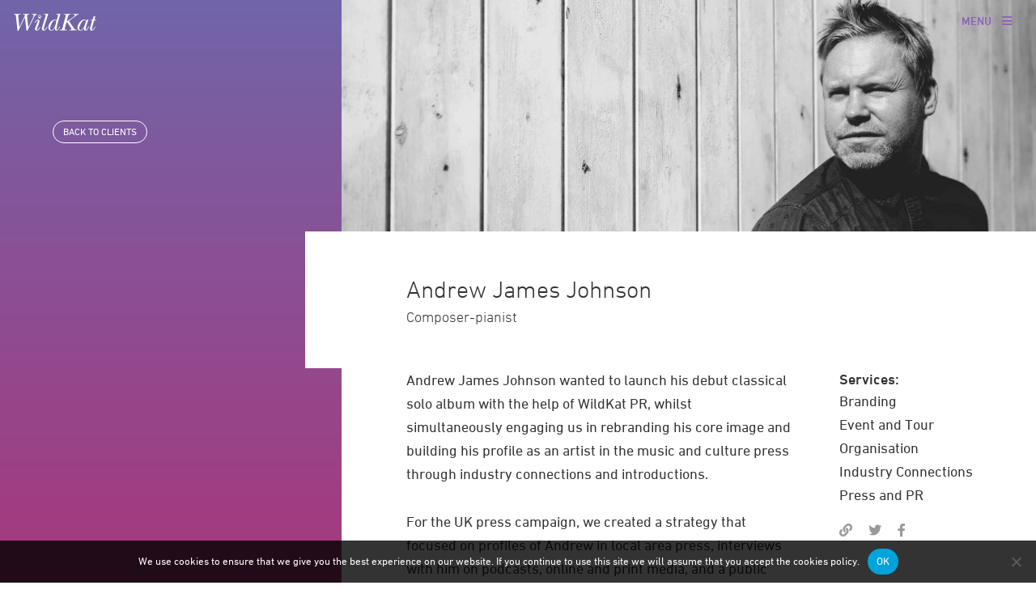

--- FILE ---
content_type: text/html; charset=UTF-8
request_url: https://wildkatpr.com/client/andrew-james-johnson/
body_size: 9857
content:
<!DOCTYPE html>
<html lang="en">
    <head>
        <meta charset="utf-8">
        <meta http-equiv="X-UA-Compatible" content="IE=edge">
        <meta name="viewport" content="width=device-width, initial-scale=1.0, maximum-scale=1.0">
        <title>
   | Andrew James Johnson        </title>
        <meta name="facebook-domain-verification" content="zzlfdkxqh1uspwye1rwjj0trtpz4kk" />
        <meta name="description" content="WildKat WildKat is a communications agency for culture and the performing arts, offering digital marketing, press, social media, playlisting and branding" />
        <!--<meta name="generator" content="WordPress" />--> <!-- leave this for stats -->
        <meta name="author" content="Sane and Able" />
        <meta http-equiv="Content-Security-Policy" content="upgrade-insecure-requests"> 
        <link rel="alternate" type="application/rss+xml" title="WildKat RSS Feed" href="https://wildkatpr.com/feed/" />
        <link rel="pingback" href="https://wildkatpr.com/xmlrpc.php" />
        
               <link href="https://wildkatpr.com/wp-content/themes/wildkat/css/sticky-footer-navbar.css" rel="stylesheet">
        <link href="https://wildkatpr.com/wp-content/themes/wildkat/css/bootstrap.css" rel="stylesheet">
        <link href="https://wildkatpr.com/wp-content/themes/wildkat/css/normalize.css" rel="stylesheet">

        
<!--        <link rel='stylesheet'   href='https://wildkatpr.com/wp-content/themes/wildkat/vendor/bootstrap/css/bootstrap.css' type='text/css' media='all' />
       -->
        <link rel="stylesheet" data-name="wildkat-custom-stylesheet" href="https://wildkatpr.com/wp-content/themes/wildkat/style.css" type="text/css" media="screen" />
  <script src="https://kit.fontawesome.com/dd0f3bc390.js" crossorigin="anonymous"></script>      
<!--                 <script type='text/javascript' src='https://wildkatpr.com/wp-content/themes/wildkat/vendor/jquery/jquery.js'></script> -->
		 <script type='text/javascript' src='https://wildkatpr.com/wp-content/themes/wildkat/vendor/jquery/jquery.min.js'></script>
        <script type='text/javascript' src='https://wildkatpr.com/wp-content/themes/wildkat/vendor/jquery/jquery-migrate.min.js'></script>
       
        <script type='text/javascript' src='https://wildkatpr.com/wp-content/themes/wildkat/vendor/popper/popper.min.js'></script>
        <script type='text/javascript' src='https://wildkatpr.com/wp-content/themes/wildkat/vendor/bootstrap/js/bootstrap.js'></script>
        <script type='text/javascript' src='https://wildkatpr.com/wp-content/themes/wildkat/vendor/jquery-easing/jquery.easing.min.js'></script>
        <script type='text/javascript' src='https://wildkatpr.com/wp-content/themes/wildkat/vendor/scrollreveal/scrollreveal.min.js?ver=1'></script>
        <script type='text/javascript' src='https://wildkatpr.com/wp-content/themes/wildkat/vendor/magnific-popup/jquery.magnific-popup.min.js'></script>
        
               <script type="text/javascript" src="https://fast.fonts.net/jsapi/24403901-2bb1-428b-b26f-14af79be5e88.js"></script>

        <script src="https://wildkatpr.com/wp-content/themes/wildkat/js/script.js"></script>
                    
                
          
        <meta name='robots' content='max-image-preview:large' />
<link rel='dns-prefetch' href='//maps.googleapis.com' />
<link rel="alternate" title="oEmbed (JSON)" type="application/json+oembed" href="https://wildkatpr.com/wp-json/oembed/1.0/embed?url=https%3A%2F%2Fwildkatpr.com%2Fclient%2Fandrew-james-johnson%2F" />
<link rel="alternate" title="oEmbed (XML)" type="text/xml+oembed" href="https://wildkatpr.com/wp-json/oembed/1.0/embed?url=https%3A%2F%2Fwildkatpr.com%2Fclient%2Fandrew-james-johnson%2F&#038;format=xml" />
<style id='wp-img-auto-sizes-contain-inline-css' type='text/css'>
img:is([sizes=auto i],[sizes^="auto," i]){contain-intrinsic-size:3000px 1500px}
/*# sourceURL=wp-img-auto-sizes-contain-inline-css */
</style>
<style id='wp-emoji-styles-inline-css' type='text/css'>

	img.wp-smiley, img.emoji {
		display: inline !important;
		border: none !important;
		box-shadow: none !important;
		height: 1em !important;
		width: 1em !important;
		margin: 0 0.07em !important;
		vertical-align: -0.1em !important;
		background: none !important;
		padding: 0 !important;
	}
/*# sourceURL=wp-emoji-styles-inline-css */
</style>
<link rel='stylesheet' id='wp-block-library-css' href='https://wildkatpr.com/wp-includes/css/dist/block-library/style.min.css?ver=6.9' type='text/css' media='all' />
<style id='global-styles-inline-css' type='text/css'>
:root{--wp--preset--aspect-ratio--square: 1;--wp--preset--aspect-ratio--4-3: 4/3;--wp--preset--aspect-ratio--3-4: 3/4;--wp--preset--aspect-ratio--3-2: 3/2;--wp--preset--aspect-ratio--2-3: 2/3;--wp--preset--aspect-ratio--16-9: 16/9;--wp--preset--aspect-ratio--9-16: 9/16;--wp--preset--color--black: #000000;--wp--preset--color--cyan-bluish-gray: #abb8c3;--wp--preset--color--white: #ffffff;--wp--preset--color--pale-pink: #f78da7;--wp--preset--color--vivid-red: #cf2e2e;--wp--preset--color--luminous-vivid-orange: #ff6900;--wp--preset--color--luminous-vivid-amber: #fcb900;--wp--preset--color--light-green-cyan: #7bdcb5;--wp--preset--color--vivid-green-cyan: #00d084;--wp--preset--color--pale-cyan-blue: #8ed1fc;--wp--preset--color--vivid-cyan-blue: #0693e3;--wp--preset--color--vivid-purple: #9b51e0;--wp--preset--gradient--vivid-cyan-blue-to-vivid-purple: linear-gradient(135deg,rgb(6,147,227) 0%,rgb(155,81,224) 100%);--wp--preset--gradient--light-green-cyan-to-vivid-green-cyan: linear-gradient(135deg,rgb(122,220,180) 0%,rgb(0,208,130) 100%);--wp--preset--gradient--luminous-vivid-amber-to-luminous-vivid-orange: linear-gradient(135deg,rgb(252,185,0) 0%,rgb(255,105,0) 100%);--wp--preset--gradient--luminous-vivid-orange-to-vivid-red: linear-gradient(135deg,rgb(255,105,0) 0%,rgb(207,46,46) 100%);--wp--preset--gradient--very-light-gray-to-cyan-bluish-gray: linear-gradient(135deg,rgb(238,238,238) 0%,rgb(169,184,195) 100%);--wp--preset--gradient--cool-to-warm-spectrum: linear-gradient(135deg,rgb(74,234,220) 0%,rgb(151,120,209) 20%,rgb(207,42,186) 40%,rgb(238,44,130) 60%,rgb(251,105,98) 80%,rgb(254,248,76) 100%);--wp--preset--gradient--blush-light-purple: linear-gradient(135deg,rgb(255,206,236) 0%,rgb(152,150,240) 100%);--wp--preset--gradient--blush-bordeaux: linear-gradient(135deg,rgb(254,205,165) 0%,rgb(254,45,45) 50%,rgb(107,0,62) 100%);--wp--preset--gradient--luminous-dusk: linear-gradient(135deg,rgb(255,203,112) 0%,rgb(199,81,192) 50%,rgb(65,88,208) 100%);--wp--preset--gradient--pale-ocean: linear-gradient(135deg,rgb(255,245,203) 0%,rgb(182,227,212) 50%,rgb(51,167,181) 100%);--wp--preset--gradient--electric-grass: linear-gradient(135deg,rgb(202,248,128) 0%,rgb(113,206,126) 100%);--wp--preset--gradient--midnight: linear-gradient(135deg,rgb(2,3,129) 0%,rgb(40,116,252) 100%);--wp--preset--font-size--small: 13px;--wp--preset--font-size--medium: 20px;--wp--preset--font-size--large: 36px;--wp--preset--font-size--x-large: 42px;--wp--preset--spacing--20: 0.44rem;--wp--preset--spacing--30: 0.67rem;--wp--preset--spacing--40: 1rem;--wp--preset--spacing--50: 1.5rem;--wp--preset--spacing--60: 2.25rem;--wp--preset--spacing--70: 3.38rem;--wp--preset--spacing--80: 5.06rem;--wp--preset--shadow--natural: 6px 6px 9px rgba(0, 0, 0, 0.2);--wp--preset--shadow--deep: 12px 12px 50px rgba(0, 0, 0, 0.4);--wp--preset--shadow--sharp: 6px 6px 0px rgba(0, 0, 0, 0.2);--wp--preset--shadow--outlined: 6px 6px 0px -3px rgb(255, 255, 255), 6px 6px rgb(0, 0, 0);--wp--preset--shadow--crisp: 6px 6px 0px rgb(0, 0, 0);}:where(.is-layout-flex){gap: 0.5em;}:where(.is-layout-grid){gap: 0.5em;}body .is-layout-flex{display: flex;}.is-layout-flex{flex-wrap: wrap;align-items: center;}.is-layout-flex > :is(*, div){margin: 0;}body .is-layout-grid{display: grid;}.is-layout-grid > :is(*, div){margin: 0;}:where(.wp-block-columns.is-layout-flex){gap: 2em;}:where(.wp-block-columns.is-layout-grid){gap: 2em;}:where(.wp-block-post-template.is-layout-flex){gap: 1.25em;}:where(.wp-block-post-template.is-layout-grid){gap: 1.25em;}.has-black-color{color: var(--wp--preset--color--black) !important;}.has-cyan-bluish-gray-color{color: var(--wp--preset--color--cyan-bluish-gray) !important;}.has-white-color{color: var(--wp--preset--color--white) !important;}.has-pale-pink-color{color: var(--wp--preset--color--pale-pink) !important;}.has-vivid-red-color{color: var(--wp--preset--color--vivid-red) !important;}.has-luminous-vivid-orange-color{color: var(--wp--preset--color--luminous-vivid-orange) !important;}.has-luminous-vivid-amber-color{color: var(--wp--preset--color--luminous-vivid-amber) !important;}.has-light-green-cyan-color{color: var(--wp--preset--color--light-green-cyan) !important;}.has-vivid-green-cyan-color{color: var(--wp--preset--color--vivid-green-cyan) !important;}.has-pale-cyan-blue-color{color: var(--wp--preset--color--pale-cyan-blue) !important;}.has-vivid-cyan-blue-color{color: var(--wp--preset--color--vivid-cyan-blue) !important;}.has-vivid-purple-color{color: var(--wp--preset--color--vivid-purple) !important;}.has-black-background-color{background-color: var(--wp--preset--color--black) !important;}.has-cyan-bluish-gray-background-color{background-color: var(--wp--preset--color--cyan-bluish-gray) !important;}.has-white-background-color{background-color: var(--wp--preset--color--white) !important;}.has-pale-pink-background-color{background-color: var(--wp--preset--color--pale-pink) !important;}.has-vivid-red-background-color{background-color: var(--wp--preset--color--vivid-red) !important;}.has-luminous-vivid-orange-background-color{background-color: var(--wp--preset--color--luminous-vivid-orange) !important;}.has-luminous-vivid-amber-background-color{background-color: var(--wp--preset--color--luminous-vivid-amber) !important;}.has-light-green-cyan-background-color{background-color: var(--wp--preset--color--light-green-cyan) !important;}.has-vivid-green-cyan-background-color{background-color: var(--wp--preset--color--vivid-green-cyan) !important;}.has-pale-cyan-blue-background-color{background-color: var(--wp--preset--color--pale-cyan-blue) !important;}.has-vivid-cyan-blue-background-color{background-color: var(--wp--preset--color--vivid-cyan-blue) !important;}.has-vivid-purple-background-color{background-color: var(--wp--preset--color--vivid-purple) !important;}.has-black-border-color{border-color: var(--wp--preset--color--black) !important;}.has-cyan-bluish-gray-border-color{border-color: var(--wp--preset--color--cyan-bluish-gray) !important;}.has-white-border-color{border-color: var(--wp--preset--color--white) !important;}.has-pale-pink-border-color{border-color: var(--wp--preset--color--pale-pink) !important;}.has-vivid-red-border-color{border-color: var(--wp--preset--color--vivid-red) !important;}.has-luminous-vivid-orange-border-color{border-color: var(--wp--preset--color--luminous-vivid-orange) !important;}.has-luminous-vivid-amber-border-color{border-color: var(--wp--preset--color--luminous-vivid-amber) !important;}.has-light-green-cyan-border-color{border-color: var(--wp--preset--color--light-green-cyan) !important;}.has-vivid-green-cyan-border-color{border-color: var(--wp--preset--color--vivid-green-cyan) !important;}.has-pale-cyan-blue-border-color{border-color: var(--wp--preset--color--pale-cyan-blue) !important;}.has-vivid-cyan-blue-border-color{border-color: var(--wp--preset--color--vivid-cyan-blue) !important;}.has-vivid-purple-border-color{border-color: var(--wp--preset--color--vivid-purple) !important;}.has-vivid-cyan-blue-to-vivid-purple-gradient-background{background: var(--wp--preset--gradient--vivid-cyan-blue-to-vivid-purple) !important;}.has-light-green-cyan-to-vivid-green-cyan-gradient-background{background: var(--wp--preset--gradient--light-green-cyan-to-vivid-green-cyan) !important;}.has-luminous-vivid-amber-to-luminous-vivid-orange-gradient-background{background: var(--wp--preset--gradient--luminous-vivid-amber-to-luminous-vivid-orange) !important;}.has-luminous-vivid-orange-to-vivid-red-gradient-background{background: var(--wp--preset--gradient--luminous-vivid-orange-to-vivid-red) !important;}.has-very-light-gray-to-cyan-bluish-gray-gradient-background{background: var(--wp--preset--gradient--very-light-gray-to-cyan-bluish-gray) !important;}.has-cool-to-warm-spectrum-gradient-background{background: var(--wp--preset--gradient--cool-to-warm-spectrum) !important;}.has-blush-light-purple-gradient-background{background: var(--wp--preset--gradient--blush-light-purple) !important;}.has-blush-bordeaux-gradient-background{background: var(--wp--preset--gradient--blush-bordeaux) !important;}.has-luminous-dusk-gradient-background{background: var(--wp--preset--gradient--luminous-dusk) !important;}.has-pale-ocean-gradient-background{background: var(--wp--preset--gradient--pale-ocean) !important;}.has-electric-grass-gradient-background{background: var(--wp--preset--gradient--electric-grass) !important;}.has-midnight-gradient-background{background: var(--wp--preset--gradient--midnight) !important;}.has-small-font-size{font-size: var(--wp--preset--font-size--small) !important;}.has-medium-font-size{font-size: var(--wp--preset--font-size--medium) !important;}.has-large-font-size{font-size: var(--wp--preset--font-size--large) !important;}.has-x-large-font-size{font-size: var(--wp--preset--font-size--x-large) !important;}
/*# sourceURL=global-styles-inline-css */
</style>

<style id='classic-theme-styles-inline-css' type='text/css'>
/*! This file is auto-generated */
.wp-block-button__link{color:#fff;background-color:#32373c;border-radius:9999px;box-shadow:none;text-decoration:none;padding:calc(.667em + 2px) calc(1.333em + 2px);font-size:1.125em}.wp-block-file__button{background:#32373c;color:#fff;text-decoration:none}
/*# sourceURL=/wp-includes/css/classic-themes.min.css */
</style>
<link rel='stylesheet' id='cookie-notice-front-css' href='https://wildkatpr.com/wp-content/plugins/cookie-notice/css/front.min.css?ver=2.5.9' type='text/css' media='all' />
<script type="text/javascript" id="cookie-notice-front-js-before">
/* <![CDATA[ */
var cnArgs = {"ajaxUrl":"https:\/\/wildkatpr.com\/wp-admin\/admin-ajax.php","nonce":"ad7407ab5b","hideEffect":"fade","position":"bottom","onScroll":false,"onScrollOffset":100,"onClick":false,"cookieName":"cookie_notice_accepted","cookieTime":2592000,"cookieTimeRejected":2592000,"globalCookie":false,"redirection":false,"cache":true,"revokeCookies":false,"revokeCookiesOpt":"automatic"};

//# sourceURL=cookie-notice-front-js-before
/* ]]> */
</script>
<script type="text/javascript" src="https://wildkatpr.com/wp-content/plugins/cookie-notice/js/front.min.js?ver=2.5.9" id="cookie-notice-front-js"></script>
<script type="text/javascript" src="https://maps.googleapis.com/maps/api/js?key=AIzaSyBvjEPLfVQt2PjWsBTEDeqWskrYKAK4Yzo&amp;sensor=false&amp;ver=6.9" id="google-maps-js"></script>
<script type="text/javascript" src="https://wildkatpr.com/wp-includes/js/jquery/jquery.min.js?ver=3.7.1" id="jquery-core-js"></script>
<script type="text/javascript" src="https://wildkatpr.com/wp-includes/js/jquery/jquery-migrate.min.js?ver=3.4.1" id="jquery-migrate-js"></script>
<script type="text/javascript" id="chat-js-extra">
/* <![CDATA[ */
var my_ajax_object = {"ajax_url":"https://wildkatpr.com/wp-admin/admin-ajax.php"};
//# sourceURL=chat-js-extra
/* ]]> */
</script>
<script type="text/javascript" src="https://wildkatpr.com/wp-content/themes/wildkat/js/chat.js?ver=6.9" id="chat-js"></script>
<script type="text/javascript" id="my_loadmore-js-extra">
/* <![CDATA[ */
var misha_loadmore_params = {"ajaxurl":"https://wildkatpr.com/wp-admin/admin-ajax.php","posts":"{\"page\":0,\"clients\":\"andrew-james-johnson\",\"post_type\":\"clients\",\"name\":\"andrew-james-johnson\",\"error\":\"\",\"m\":\"\",\"p\":0,\"post_parent\":\"\",\"subpost\":\"\",\"subpost_id\":\"\",\"attachment\":\"\",\"attachment_id\":0,\"pagename\":\"andrew-james-johnson\",\"page_id\":0,\"second\":\"\",\"minute\":\"\",\"hour\":\"\",\"day\":0,\"monthnum\":0,\"year\":0,\"w\":0,\"category_name\":\"\",\"tag\":\"\",\"cat\":\"\",\"tag_id\":\"\",\"author\":\"\",\"author_name\":\"\",\"feed\":\"\",\"tb\":\"\",\"paged\":0,\"meta_key\":\"\",\"meta_value\":\"\",\"preview\":\"\",\"s\":\"\",\"sentence\":\"\",\"title\":\"\",\"fields\":\"all\",\"menu_order\":\"\",\"embed\":\"\",\"category__in\":[],\"category__not_in\":[],\"category__and\":[],\"post__in\":[],\"post__not_in\":[],\"post_name__in\":[],\"tag__in\":[],\"tag__not_in\":[],\"tag__and\":[],\"tag_slug__in\":[],\"tag_slug__and\":[],\"post_parent__in\":[],\"post_parent__not_in\":[],\"author__in\":[],\"author__not_in\":[],\"search_columns\":[],\"ignore_sticky_posts\":false,\"suppress_filters\":false,\"cache_results\":true,\"update_post_term_cache\":true,\"update_menu_item_cache\":false,\"lazy_load_term_meta\":true,\"update_post_meta_cache\":true,\"posts_per_page\":10,\"nopaging\":false,\"comments_per_page\":\"50\",\"no_found_rows\":false,\"order\":\"DESC\"}","current_page":"1","max_page":"0"};
//# sourceURL=my_loadmore-js-extra
/* ]]> */
</script>
<script type="text/javascript" src="https://wildkatpr.com/wp-content/themes/wildkat/myloadmore.js?ver=6.9" id="my_loadmore-js"></script>
<link rel="https://api.w.org/" href="https://wildkatpr.com/wp-json/" /><link rel="EditURI" type="application/rsd+xml" title="RSD" href="https://wildkatpr.com/xmlrpc.php?rsd" />

<link rel="canonical" href="https://wildkatpr.com/client/andrew-james-johnson/" />
<link rel='shortlink' href='https://wildkatpr.com/?p=1141' />
<meta name="generator" content="Elementor 3.32.4; features: e_font_icon_svg, additional_custom_breakpoints; settings: css_print_method-external, google_font-enabled, font_display-swap">
<style type="text/css">.recentcomments a{display:inline !important;padding:0 !important;margin:0 !important;}</style>			<style>
				.e-con.e-parent:nth-of-type(n+4):not(.e-lazyloaded):not(.e-no-lazyload),
				.e-con.e-parent:nth-of-type(n+4):not(.e-lazyloaded):not(.e-no-lazyload) * {
					background-image: none !important;
				}
				@media screen and (max-height: 1024px) {
					.e-con.e-parent:nth-of-type(n+3):not(.e-lazyloaded):not(.e-no-lazyload),
					.e-con.e-parent:nth-of-type(n+3):not(.e-lazyloaded):not(.e-no-lazyload) * {
						background-image: none !important;
					}
				}
				@media screen and (max-height: 640px) {
					.e-con.e-parent:nth-of-type(n+2):not(.e-lazyloaded):not(.e-no-lazyload),
					.e-con.e-parent:nth-of-type(n+2):not(.e-lazyloaded):not(.e-no-lazyload) * {
						background-image: none !important;
					}
				}
			</style>
			<!-- Google Tag Manager -->
<script>(function(w,d,s,l,i){w[l]=w[l]||[];w[l].push({'gtm.start':
new Date().getTime(),event:'gtm.js'});var f=d.getElementsByTagName(s)[0],
j=d.createElement(s),dl=l!='dataLayer'?'&l='+l:'';j.async=true;j.src=
'https://www.googletagmanager.com/gtm.js?id='+i+dl;f.parentNode.insertBefore(j,f);
})(window,document,'script','dataLayer','GTM-PP5D985');</script>
<!-- End Google Tag Manager --><link rel="icon" href="https://wildkatpr.com/wp-content/uploads/2024/11/WK-paw-white-colours-1000x1000-1-41x41.png" sizes="32x32" />
<link rel="icon" href="https://wildkatpr.com/wp-content/uploads/2024/11/WK-paw-white-colours-1000x1000-1-200x200.png" sizes="192x192" />
<link rel="apple-touch-icon" href="https://wildkatpr.com/wp-content/uploads/2024/11/WK-paw-white-colours-1000x1000-1-200x200.png" />
<meta name="msapplication-TileImage" content="https://wildkatpr.com/wp-content/uploads/2024/11/WK-paw-white-colours-1000x1000-1-324x324.png" />
	
    </head>

    <body id="clients"        class='single-client'>
<!-- Google Tag Manager (noscript) -->
<noscript><iframe src="https://www.googletagmanager.com/ns.html?id=GTM-PP5D985"
height="0" width="0" style="display:none;visibility:hidden"></iframe></noscript>
<!-- End Google Tag Manager (noscript) -->

  
        
        
          
            <section id="main">
                <div class="fluid-container p0">
                    <div class="row">                
                      

                     <a href="https://wildkatpr.com" id="George" style="z-index: 101;" class="header-logo"><div id="logo" class="sizeXSmall fontBold  noText"></div></a>               
<!--                    <a href="https://wildkatpr.com" style="z-index: 101;" class="header-logo"><div id="logo" class="sizeXSmall fontBold ">London&nbsp;&nbsp;&nbsp;&nbsp;Berlin&nbsp;&nbsp;&nbsp;&nbsp;New York</div></a>-->
                                             
                    
                    
                    
                    <div id="navContainer">
                        <div class="head-srch" style="display:none">
                            <form method="get" id="searchform" action="">
                                
                                <input type="text" class="sizeXSmall fontBold class_search" placeholder="Search" name="" id="" />
                                <button type="submit" id="searchsubmit" class="btn_cls_search"><i class="fa fa-search"></i></button>
                            </form>
                        </div>  
                        <div id="navCollapse" class="sizeXSmall fontBold dark ">Menu <i class="fa fa-bars"></i></div>

                        <div id="navOpen" class="linkWhite dark">
                            <ul>
                                                                                                 <li id="header-social" class="desktop-view"><a href="http://twitter.com/WildKatPR" title="Twitter" target="_blank" class="fa fa-twitter"></a></li>
                                                                <li id="header-social" class="desktop-view"><a href="https://www.facebook.com/WildKatPR" title="Facebook" target="_blank" class="fa fa-facebook"></a></li>
                                                                <li id="header-social" class="desktop-view"><a href="https://instagram.com/wildkatpr/" title="Instagram" target="_blank" class="fa fa-instagram"></a></li>
                                                                <li id="header-social" class="desktop-view"><a href="https://www.linkedin.com/company/wildkat-pr" title="LinkedIn" target="_blank" class="fa fa-linkedin"></a></li>
                                                                <li id="header-social" class="desktop-view"><a href="https://www.youtube.com/user/misswildkatpr" title="YouTube" target="_blank" class="fa fa-youtube"></a></li>
                                                                                                        
                                <li id="menu-item-28792" class="menu-item menu-item-type-post_type menu-item-object-page menu-item-28792"><a href="https://wildkatpr.com/clients/">Clients</a></li>
<li id="menu-item-33181" class="menu-item menu-item-type-post_type menu-item-object-page menu-item-33181"><a href="https://wildkatpr.com/case-studies/press/">Case Studies</a></li>
<li id="menu-item-172" class="menu-item menu-item-type-post_type menu-item-object-page current_page_parent menu-item-172"><a href="https://wildkatpr.com/news/">News</a></li>
<li id="menu-item-131" class="menu-item menu-item-type-custom menu-item-object-custom menu-item-131"><a href="/contact/">Contact</a></li>
                                        
                                                                                                <li id="header-social" class="mobile-view"><a href="http://twitter.com/WildKatPR" title="Twitter" target="_blank" class="fa fa-twitter"></a></li>
                                                                <li id="header-social" class="mobile-view"><a href="https://www.facebook.com/WildKatPR" title="Facebook" target="_blank" class="fa fa-facebook"></a></li>
                                                                <li id="header-social" class="mobile-view"><a href="https://instagram.com/wildkatpr/" title="Instagram" target="_blank" class="fa fa-instagram"></a></li>
                                                                <li id="header-social" class="mobile-view"><a href="https://www.linkedin.com/company/wildkat-pr" title="LinkedIn" target="_blank" class="fa fa-linkedin"></a></li>
                                                                <li id="header-social" class="mobile-view"><a href="https://www.youtube.com/user/misswildkatpr" title="YouTube" target="_blank" class="fa fa-youtube"></a></li>
                                                                                            </ul>
                        </div>
                    </div>
                    </div>

                    <div class="content_fades"><div class="row">
<div class="col-lg-4 col-md-4 col-sm-4 p0 lt_main_clients top_client pad_rt0">
    <div class="lt_content">
        <div class="client_btn_btm">
                      <a href="/clients?wclient=past" class="back">BACK TO CLIENTS</a>
             
        </div>
    </div>
</div>

<div class="col-lg-8 col-md-8 col-sm-8 p0 rt_main ">
    <div class="single_client_top_image" style="background: url(https://wildkatpr.com/wp-content/uploads/2017/10/AndrewJames-Johnson-1400x490.jpg) no-repeat center center;"></div>
    <div class="row m0"> 
        <div class="col-lg-12 col-md-12 col-sm-12 p0 top_client_single">
            <div class="client_single_tile">
                <h4>Andrew James Johnson</h4>
                <span>            Composer-pianist                          
            </span>
            </div> 
        </div>
    </div>
    <div class="row m0 mid_client_single">
        <div class="col-lg-9 col-md-9 col-sm-9 p0">
            <div class="client_single_desc pr pb">
                 <p><span style="font-weight: 400;">Andrew James Johnson wanted to launch his debut classical solo album with the help of WildKat PR, whilst simultaneously engaging us in rebranding his core image and building his profile as an artist in the music and culture press through industry connections and introductions.</span></p>
<p><span style="font-weight: 400;">For the UK press campaign, we created a strategy that focused on profiles of Andrew in local area press, interviews with him on podcasts, online and print media, and a public performance to commemorate Piano Day 2018. We also aimed to raise Andrew’s profile through the creation of unique content and its placement on influential, targeted social media accounts.</span></p>
<p><span style="font-weight: 400;">Press achieved:<a href="https://bit.ly/2I5okPi" target="_blank" rel="noopener"> https://bit.ly/2I5okPi</a></span></p>
<p><span style="font-weight: 400;">Results:</span></p>
<ul>
<li style="font-weight: 400;"><span style="font-weight: 400;">Original video content created by <a href="http://www.classicfm.com/radio/charity/busking-make-some-noise/" target="_blank" rel="noopener">Classic FM</a> and shared on its social media channels, with a Facebook audience of 1.7 million</span></li>
<li style="font-weight: 400;"><span style="font-weight: 400;">Video premiere on <a href="https://www.m-magazine.co.uk/watchlisten/watch/video-premiere-andrew-james-johnson-elysian-dreams/" target="_blank" rel="noopener">PRS for Music’s M Magazine</a> online site, with an estimated monthly audience of 56,000</span></li>
<li style="font-weight: 400;"><span style="font-weight: 400;">A profile in St. Albans Life magazine, with a readership of 26,000</span></li>
<li style="font-weight: 400;"><span style="font-weight: 400;">An album review on Seen &amp; Heard International, which has an online readership of 212,000</span></li>
<li style="font-weight: 400;"><span style="font-weight: 400;">Video livestream on <a href="https://www.instagram.com/p/BZ58K_nnXtC/?utm_source=ig_embed" target="_blank" rel="noopener">Classic FM’s Instagram</a> page, with 153,000 viewers</span></li>
<li style="font-weight: 400;"><span style="font-weight: 400;">Original video content and livestream on <a href="https://www.facebook.com/pg/esgolondon/videos/" target="_blank" rel="noopener">Evening Standard’s Arts</a> social media pages, with a Facebook audience of 85,000</span></li>
<li style="font-weight: 400;"><span style="font-weight: 400;">Inclusion of tracks from Andrew’s album on <a href="https://www.deezer.com/us/profile/353978015/playlists" target="_blank" rel="noopener">Deezer’s ‘Winter’s Classical’ playlists</a>, which has over 8,000 subscribers</span></li>
</ul>
            </div>

        </div>
        <div class="col-lg-3 col-md-3 col-sm-3 p0">
            <div class="client_single_work">
                <h2>Services:</h2>
                    <h5>Branding</h5><h5>Event and Tour Organisation</h5><h5>Industry Connections</h5><h5>Press and PR</h5>            </div>
                                
            <div class="single_client_social_icons">
                                      <a href='https://www.andrewjamesjohnson.co.uk/' title='Andrew James&rsquo;s Website' target='_blank' class='fa fa-link'></a>                                  <a href="https://twitter.com/ajjohnsonmusic" target="_blank" title="Andrew James's Twitter" class="fa fa-twitter"></a>
                                  <a href="https://www.facebook.com/AJJohnsonmusic/" target="_blank" title="Andrew James's Facebook" class="fa fa-facebook"></a>
                                              </div>
        </div>
    </div>

</div>    

</div>
</div>
</section> 
<footer class="container-fluid">
    <div class="row">
        <div class="col-12 col-md-12">
        	<div class="line"> </div>
        </div>
        <div class="col-12 col-md-12">
            <p class="copyright">&COPY; 2026 WildKat Group</p>    
            <ul id="menu-footer-menu" class="footer-left"><li id="menu-item-33085" class="menu-item menu-item-type-post_type menu-item-object-page menu-item-privacy-policy menu-item-33085"><a rel="privacy-policy" href="https://wildkatpr.com/privacy/">Privacy Policy</a></li>
<li id="menu-item-33084" class="menu-item menu-item-type-post_type menu-item-object-page menu-item-33084"><a href="https://wildkatpr.com/cookie-policy/">Cookies</a></li>
</ul>            
            <ul class="footer-right">
                <li><a href="/contact/">Contact</a></li>
            </ul> 
        </div>
    </div>
</footer>
</div>
<script type="speculationrules">
{"prefetch":[{"source":"document","where":{"and":[{"href_matches":"/*"},{"not":{"href_matches":["/wp-*.php","/wp-admin/*","/wp-content/uploads/*","/wp-content/*","/wp-content/plugins/*","/wp-content/themes/wildkat/*","/*\\?(.+)"]}},{"not":{"selector_matches":"a[rel~=\"nofollow\"]"}},{"not":{"selector_matches":".no-prefetch, .no-prefetch a"}}]},"eagerness":"conservative"}]}
</script>
			<script>
				const lazyloadRunObserver = () => {
					const lazyloadBackgrounds = document.querySelectorAll( `.e-con.e-parent:not(.e-lazyloaded)` );
					const lazyloadBackgroundObserver = new IntersectionObserver( ( entries ) => {
						entries.forEach( ( entry ) => {
							if ( entry.isIntersecting ) {
								let lazyloadBackground = entry.target;
								if( lazyloadBackground ) {
									lazyloadBackground.classList.add( 'e-lazyloaded' );
								}
								lazyloadBackgroundObserver.unobserve( entry.target );
							}
						});
					}, { rootMargin: '200px 0px 200px 0px' } );
					lazyloadBackgrounds.forEach( ( lazyloadBackground ) => {
						lazyloadBackgroundObserver.observe( lazyloadBackground );
					} );
				};
				const events = [
					'DOMContentLoaded',
					'elementor/lazyload/observe',
				];
				events.forEach( ( event ) => {
					document.addEventListener( event, lazyloadRunObserver );
				} );
			</script>
			<script type="text/javascript" id="chat_front-js-extra">
/* <![CDATA[ */
var my_ajax_object = {"ajax_url":"https://wildkatpr.com/wp-admin/admin-ajax.php"};
//# sourceURL=chat_front-js-extra
/* ]]> */
</script>
<script type="text/javascript" src="https://wildkatpr.com/wp-content/themes/wildkat/js/chat_front.js?ver=6.9" id="chat_front-js"></script>
<script id="wp-emoji-settings" type="application/json">
{"baseUrl":"https://s.w.org/images/core/emoji/17.0.2/72x72/","ext":".png","svgUrl":"https://s.w.org/images/core/emoji/17.0.2/svg/","svgExt":".svg","source":{"concatemoji":"https://wildkatpr.com/wp-includes/js/wp-emoji-release.min.js?ver=6.9"}}
</script>
<script type="module">
/* <![CDATA[ */
/*! This file is auto-generated */
const a=JSON.parse(document.getElementById("wp-emoji-settings").textContent),o=(window._wpemojiSettings=a,"wpEmojiSettingsSupports"),s=["flag","emoji"];function i(e){try{var t={supportTests:e,timestamp:(new Date).valueOf()};sessionStorage.setItem(o,JSON.stringify(t))}catch(e){}}function c(e,t,n){e.clearRect(0,0,e.canvas.width,e.canvas.height),e.fillText(t,0,0);t=new Uint32Array(e.getImageData(0,0,e.canvas.width,e.canvas.height).data);e.clearRect(0,0,e.canvas.width,e.canvas.height),e.fillText(n,0,0);const a=new Uint32Array(e.getImageData(0,0,e.canvas.width,e.canvas.height).data);return t.every((e,t)=>e===a[t])}function p(e,t){e.clearRect(0,0,e.canvas.width,e.canvas.height),e.fillText(t,0,0);var n=e.getImageData(16,16,1,1);for(let e=0;e<n.data.length;e++)if(0!==n.data[e])return!1;return!0}function u(e,t,n,a){switch(t){case"flag":return n(e,"\ud83c\udff3\ufe0f\u200d\u26a7\ufe0f","\ud83c\udff3\ufe0f\u200b\u26a7\ufe0f")?!1:!n(e,"\ud83c\udde8\ud83c\uddf6","\ud83c\udde8\u200b\ud83c\uddf6")&&!n(e,"\ud83c\udff4\udb40\udc67\udb40\udc62\udb40\udc65\udb40\udc6e\udb40\udc67\udb40\udc7f","\ud83c\udff4\u200b\udb40\udc67\u200b\udb40\udc62\u200b\udb40\udc65\u200b\udb40\udc6e\u200b\udb40\udc67\u200b\udb40\udc7f");case"emoji":return!a(e,"\ud83e\u1fac8")}return!1}function f(e,t,n,a){let r;const o=(r="undefined"!=typeof WorkerGlobalScope&&self instanceof WorkerGlobalScope?new OffscreenCanvas(300,150):document.createElement("canvas")).getContext("2d",{willReadFrequently:!0}),s=(o.textBaseline="top",o.font="600 32px Arial",{});return e.forEach(e=>{s[e]=t(o,e,n,a)}),s}function r(e){var t=document.createElement("script");t.src=e,t.defer=!0,document.head.appendChild(t)}a.supports={everything:!0,everythingExceptFlag:!0},new Promise(t=>{let n=function(){try{var e=JSON.parse(sessionStorage.getItem(o));if("object"==typeof e&&"number"==typeof e.timestamp&&(new Date).valueOf()<e.timestamp+604800&&"object"==typeof e.supportTests)return e.supportTests}catch(e){}return null}();if(!n){if("undefined"!=typeof Worker&&"undefined"!=typeof OffscreenCanvas&&"undefined"!=typeof URL&&URL.createObjectURL&&"undefined"!=typeof Blob)try{var e="postMessage("+f.toString()+"("+[JSON.stringify(s),u.toString(),c.toString(),p.toString()].join(",")+"));",a=new Blob([e],{type:"text/javascript"});const r=new Worker(URL.createObjectURL(a),{name:"wpTestEmojiSupports"});return void(r.onmessage=e=>{i(n=e.data),r.terminate(),t(n)})}catch(e){}i(n=f(s,u,c,p))}t(n)}).then(e=>{for(const n in e)a.supports[n]=e[n],a.supports.everything=a.supports.everything&&a.supports[n],"flag"!==n&&(a.supports.everythingExceptFlag=a.supports.everythingExceptFlag&&a.supports[n]);var t;a.supports.everythingExceptFlag=a.supports.everythingExceptFlag&&!a.supports.flag,a.supports.everything||((t=a.source||{}).concatemoji?r(t.concatemoji):t.wpemoji&&t.twemoji&&(r(t.twemoji),r(t.wpemoji)))});
//# sourceURL=https://wildkatpr.com/wp-includes/js/wp-emoji-loader.min.js
/* ]]> */
</script>
		<script type="text/javascript">
			(function() {
			var t   = document.createElement( 'script' );
			t.type  = 'text/javascript';
			t.async = true;
			t.id    = 'gauges-tracker';
			t.setAttribute( 'data-site-id', '68d446ea01484b67eb3549c5' );
			t.src = '//secure.gaug.es/track.js';
			var s = document.getElementsByTagName( 'script' )[0];
			s.parentNode.insertBefore( t, s );
			})();
		</script>
		
		<!-- Cookie Notice plugin v2.5.9 by Hu-manity.co https://hu-manity.co/ -->
		<div id="cookie-notice" role="dialog" class="cookie-notice-hidden cookie-revoke-hidden cn-position-bottom" aria-label="Cookie Notice" style="background-color: rgba(0,0,0,0.8);"><div class="cookie-notice-container" style="color: #fff"><span id="cn-notice-text" class="cn-text-container">We use cookies to ensure that we give you the best experience on our website. If you continue to use this site we will assume that you accept the <a href="https://wildkatpr.com/cookie-policy/" target="_blank">cookies policy</a>.

</span><span id="cn-notice-buttons" class="cn-buttons-container"><button id="cn-accept-cookie" data-cookie-set="accept" class="cn-set-cookie cn-button cn-button-custom button" aria-label="OK">OK</button></span><button id="cn-close-notice" data-cookie-set="accept" class="cn-close-icon" aria-label="No"></button></div>
			
		</div>
		<!-- / Cookie Notice plugin -->
<script>
//    $("#page").addClass('navDark');
//    
//    var distance = $('.navDark').offset().top - 20;
//    
//    $window = $(window);
//
//    $window.scroll(function () {
//        if ($window.scrollTop() >= distance) {
//
//          
//            $("#navCollapse").addClass('dark');
//        } else {
//
//            $("#navCollapse").removeClass('dark');
//        }
//    });
</script>




    <script type="text/javascript">
        $(function () {
            var backSlide = 250;
            $(document).on('scroll', function () {
                var scroll = getCurrentScroll();
                if (scroll >= backSlide) {
                    $('.buttonBack').addClass('shrink');
                } else {
                    $('.buttonBack').removeClass('shrink');
                }
            });
            function getCurrentScroll() {
                return window.pageYOffset;
            }
        });
    </script>
 <!-- Global site tag (gtag.js) - Google Analytics -->
<script async src="https://www.googletagmanager.com/gtag/js?id=G-SXVCT7QCB3"></script>
<script>
  window.dataLayer = window.dataLayer || [];
  function gtag(){dataLayer.push(arguments);}
  gtag('js', new Date());

  gtag('config', 'G-SXVCT7QCB3');
</script>
</body></html>



--- FILE ---
content_type: text/plain; charset=utf-8
request_url: https://fast.fonts.net/jsapi/24403901-2bb1-428b-b26f-14af79be5e88.js
body_size: 24609
content:
;(function(window,document,undefined){function aa(a){return function(){return this[a]}}var ba=ba||{},ca=this;ca.vc=true;function da(a){return a.call.apply(a.t,arguments)}function ea(a,b){if(!a)throw new Error;if(arguments.length>2){var c=Array.prototype.slice.call(arguments,2);return function(){var d=Array.prototype.slice.call(arguments);Array.prototype.unshift.apply(d,c);return a.apply(b,d)}}else return function(){return a.apply(b,arguments)}}
function z(){z=Function.prototype.t&&Function.prototype.t.toString().indexOf("native code")!=-1?da:ea;return z.apply(null,arguments)}var fa=ba.Bc&&Date.now||function(){return+new Date};function A(a){a.call(ca)};mti={};mti.t=function(a,b){var c=arguments.length>2?Array.prototype.slice.call(arguments,2):[];return function(){c.push.apply(c,arguments);return b.apply(a,c)}};var ga={};function D(a,b){this.Ba=a;this.fc=b||a;this.q=this.fc.document;this.Ia=undefined}
A(function(){D.prototype.createElement=function(a,b,c){a=this.q.createElement(a);if(b)for(var d in b)if(b.hasOwnProperty(d))d=="style"?this.pb(a,b[d]):a.setAttribute(d,b[d]);c&&a.appendChild(this.q.createTextNode(c));return a};D.prototype.N=function(a,b){a=this.q.getElementsByTagName(a)[0];if(!a)a=document.documentElement;if(a&&a.lastChild){a.insertBefore(b,a.lastChild);return true}return false};D.prototype.sb=function(a){var b=this;function c(){b.q.body?a():setTimeout(c,0)}c()};D.prototype.nc=function(a){if(a.parentNode){a.parentNode.removeChild(a);
return true}return false};D.prototype.H=function(a,b){if(typeof SVGElement!=="undefined"&&a instanceof SVGElement)return false;for(var c=a.className.split(/\s+/),d=0,e=c.length;d<e;d++)if(c[d]==b)return;c.push(b);a.className=c.join(" ").replace(/\s+/g," ").replace(/^\s+|\s+$/,"")};D.prototype.aa=function(a,b){if(typeof SVGElement!=="undefined"&&a instanceof SVGElement)return false;for(var c=a.className.split(/\s+/),d=[],e=0,f=c.length;e<f;e++)c[e]!=b&&d.push(c[e]);a.className=d.join(" ").replace(/\s+/g,
" ").replace(/^\s+|\s+$/,"")};D.prototype.Ya=function(a,b){if(typeof SVGElement!=="undefined"&&a instanceof SVGElement)return false;a=a.className.split(/\s+/);for(var c=0,d=a.length;c<d;c++)if(a[c]==b)return true;return false};D.prototype.pb=function(a,b){if(this.Rb())a.setAttribute("style",b);else a.style.cssText=b};D.prototype.Rb=function(){if(this.Ia===undefined){var a=this.q.createElement("p");a.innerHTML='<a style="top:1px;">w</a>';this.Ia=/top/.test(a.getElementsByTagName("a")[0].getAttribute("style"))}return this.Ia};
D.prototype.getComputedStyle=function(a){if(typeof a!="undefined")if(a!=null){var b={};if(typeof a.currentStyle!="undefined"&&a.currentStyle!=null){b.fontFamily=a.currentStyle.fontFamily;b.fontWeight=a.currentStyle.fontWeight;b.fontStyle=a.currentStyle.fontStyle;return b}else{a=this.q.defaultView.getComputedStyle(a,null);if(typeof a!="undefined"&&a!=null){b.fontFamily=a.getPropertyValue("font-family");b.fontWeight=a.getPropertyValue("font-weight");b.fontStyle=a.getPropertyValue("font-style");return b}else return""}}return""};
D.prototype.p=function(a){if(typeof a!="undefined")if(a!=null)if(typeof a.currentStyle!="undefined")return a.currentStyle.fontFamily;else return(a=this.q.defaultView.getComputedStyle(a,null))?a.getPropertyValue("font-family"):"";return""};D.prototype.xa=function(a){if(typeof a!="undefined")if(a!=null)if(typeof a.currentStyle!="undefined")return a.currentStyle.fontWeight;else if(a=this.q.defaultView.getComputedStyle(a,null)){var b=a.getPropertyValue("font-weight");return b.toLowerCase()=="bold"?700:
b.toLowerCase()=="normal"?400:a.getPropertyValue("font-weight")}else return"";return""};D.prototype.wa=function(a){if(typeof a!="undefined")if(a!=null)if(typeof a.currentStyle!="undefined")return a.currentStyle.fontStyle;else return(a=this.q.defaultView.getComputedStyle(a,null))?a.getPropertyValue("font-style"):"";return""};D.prototype.Xa=function(a){if(typeof a=="undefined"||a==null)return false;var b="";if(a!=null&&a.tagName=="INPUT")b+=a.value;a=a.childNodes||a;for(var c="img,script,noscript,iframe,object,style,param,embed,link,meta,head,title,br,hr,svg,path".split(","),
d=0;d<a.length;d++)if(a[d].nodeType!=8)if(this.indexOf(c,a[d].tagName?a[d].tagName.toLowerCase():"")<0)if(this.Lb(a[d].parentNode)!="none"){var e=a[d].nodeType!=1?a[d].nodeValue.replace(/(?:(?:^|\n)\s+|\s+(?:$|\n))/g,"").replace(/\s+/g," "):"";b+=e.toLowerCase()+e.toUpperCase()}else b+=a[d].nodeType!=1?a[d].nodeValue.replace(/(?:(?:^|\n)\s+|\s+(?:$|\n))/g,"").replace(/\s+/g," "):"";return b};D.prototype.getElementById=function(a){return this.q.getElementById(a)};D.prototype.w=function(a,b,c,d,e){var f=
[],h=this.p(a).split(","),g="",j="";if(c instanceof Array)for(g=0;g<h.length;g++)if(this.v(h[g])!=b)if(this.v(h[g]).indexOf(b)>-1)for(j=0;j<c.length;j++)c[j]!=""&&f.push(c[j]);else f.push(h[g]);else if(c instanceof Array)for(j=0;j<c.length;j++){if(c[j]!="")if(d)if(e){var l=this.wa(a),k=this.xa(a),q=this.v(c[j])+"_"+l.charAt(0)+k/100;f.push(q)}else f.push(c[j]);else f.push(c[j])}else f.push(c);else if(d)if(e){l=this.wa(a);k=this.xa(a);e=this.v(this.p(a));q=b+"_"+l.charAt(0)+k/100;this.v(c);c=q.length;
c=q.slice(c-2,c);g=c.charAt(1)*100;j=c.charAt(0);b==e&&l.charAt(0)==j&&k==g&&f.push(q)}else f.push(c);else f.push(c);for(l=0;l<h.length;l++)h[l]!=""&&f.push(h[l]);f=this.Pb(f);if(f.length>1&&f[0]!=b){h="";for(g=0;g<f.length;g++){h+="'"+f[g]+"'";if(g!=f.length-1)h+=","}h+="";a.style.fontFamily=""+h;a.setAttribute("data-mtiFont",b);if(d){a.style.fontWeight="";a.style.fontStyle=""}return a.style.fontFamily}else return null};D.prototype.Vb=function(a,b){for(b=b.parentNode;b!=null;){if(b==a)return true;
b=b.parentNode}return false};D.prototype.rb=function(a,b){b(a);for(a=a.firstChild;a;){this.rb(a,b);a=a.nextSibling}};D.prototype.Lb=function(a){if(a)if(typeof a.currentStyle!="undefined")return a.currentStyle.textTransform;else return(a=this.q.defaultView.getComputedStyle(a,null))?a.getPropertyValue("text-transform"):""};D.prototype.indexOf=function(a,b){if(a.indexOf)return a.indexOf(b);else{for(var c=0;c<a.length;c++)if(a[c]==b)return c;return-1}};D.prototype.v=function(a){return a.replace(/^\s|\s$/g,
"").replace(/'|"/g,"").replace(/,\s*/g,"|")};D.prototype.Pb=function(a){for(var b={},c=[],d=0,e=a.length;d<e;++d)if(!b.hasOwnProperty(this.v(a[d]))){c.push(this.v(a[d]));b[this.v(a[d])]=1}return c};D.prototype.v=function(a){return a.replace(/^\s|\s$/g,"").replace(/'|"/g,"").replace(/,\s*/g,"|")}});function I(a,b,c){this.tc=a;this.sc=b;this.Uc=c}A(function(){});function L(a,b,c,d){this.g=a!=null?a:null;this.F=b!=null?b:null;this.jb=c!=null?c:null;this.i=d!=null?d:null}var ha,N;
A(function(){ha=/^([0-9]+)(?:[\._-]([0-9]+))?(?:[\._-]([0-9]+))?(?:[\._+-]?(.*))?$/;L.prototype.Aa=function(){return this.g!==null};L.prototype.toString=function(){return[this.g,this.F||"",this.jb||"",this.i||""].join("")};N=function(a){a=ha.exec(a);var b=null,c=null,d=null,e=null;if(a){if(a[1]!==null&&a[1])b=parseInt(a[1],10);if(a[2]!==null&&a[2])c=parseInt(a[2],10);if(a[3]!==null&&a[3])d=parseInt(a[3],10);if(a[4]!==null&&a[4])e=/^[0-9]+$/.test(a[4])?parseInt(a[4],10):a[4]}return new L(b,c,d,e)}});function O(a,b,c,d,e,f,h,g,j,l,k){this.C=a;this.Tc=b;this.s=c;this.Hb=d;this.Ec=e;this.Z=f;this.mb=h;this.lb=g;this.Oc=j;this.Cc=l;this.V=k}A(function(){O.prototype.getName=aa("C")});function P(a,b){this.b=a;this.z=b}var ia=new O("Unknown",new L,"Unknown","Unknown",new L,"Unknown","Unknown",new L,"Unknown",undefined,new I(false,false,false));
A(function(){P.prototype.parse=function(){return this.Yb()?this.kc():this.ac()?this.lc():this.bc()?this.ib():this.cc()?this.ib():this.Xb()?this.jc():ia};P.prototype.Q=function(){var a=this.e(this.b,/(iPod|iPad|iPhone|Android|Windows Phone|BB\d{2}|BlackBerry)/,1);if(a!=""){if(/BB\d{2}/.test(a))a="BlackBerry";return a}a=this.e(this.b,/(Linux|Mac_PowerPC|Macintosh|Windows|CrOS)/,1);if(a!=""){if(a=="Mac_PowerPC")a="Macintosh";return a}return"Unknown"};P.prototype.oa=function(){var a=this.e(this.b,/(OS X|Windows NT|Android) ([^;)]+)/,
2);if(a)return a;if(a=this.e(this.b,/Windows Phone( OS)? ([^;)]+)/,2))return a;if(a=this.e(this.b,/(iPhone )?OS ([\d_]+)/,2))return a;if(a=this.e(this.b,/(?:Linux|CrOS) ([^;)]+)/,1)){a=a.split(/\s/);for(var b=0;b<a.length;b+=1)if(/^[\d\._]+$/.test(a[b]))return a[b]}if(a=this.e(this.b,/(BB\d{2}|BlackBerry).*?Version\/([^\s]*)/,2))return a;return"Unknown"};P.prototype.Yb=function(){return this.b.indexOf("MSIE")!=-1};P.prototype.kc=function(){var a=this.Q(),b=this.oa(),c=N(b),d=this.e(this.b,/MSIE ([\d\w\.]+)/,
1),e=N(d),f=a=="Windows"&&e.g>=6||a=="Windows Phone"&&c.g>=8;return new O("MSIE",e,d,"MSIE",e,d,a,c,b,this.na(this.z),new I(f,false,false))};P.prototype.ac=function(){return this.b.indexOf("Opera")!=-1};P.prototype.bc=function(){return/OPR\/[\d.]+/.test(this.b)};P.prototype.lc=function(){var a="Unknown",b=this.e(this.b,/Presto\/([\d\w\.]+)/,1),c=N(b),d=this.oa(),e=N(d),f=this.na(this.z);if(c.Aa())a="Presto";else{if(this.b.indexOf("Gecko")!=-1)a="Gecko";b=this.e(this.b,/rv:([^\)]+)/,1);c=N(b)}if(this.b.indexOf("Opera Mini/")!=
-1){var h=this.e(this.b,/Opera Mini\/([\d\.]+)/,1),g=N(h);return new O("OperaMini",g,h,a,c,b,this.Q(),e,d,f,new I(false,false,false))}if(this.b.indexOf("Version/")!=-1){h=this.e(this.b,/Version\/([\d\.]+)/,1);g=N(h);if(g.Aa())return new O("Opera",g,h,a,c,b,this.Q(),e,d,f,new I(g.g>=10,false,false))}h=this.e(this.b,/Opera[\/ ]([\d\.]+)/,1);g=N(h);if(g.Aa())return new O("Opera",g,h,a,c,b,this.Q(),e,d,f,new I(g.g>=10,false,false));return new O("Opera",new L,"Unknown",a,c,b,this.Q(),e,d,f,new I(false,
false,false))};P.prototype.cc=function(){return/AppleWeb(K|k)it/.test(this.b)};P.prototype.ib=function(){var a=this.Q(),b=this.oa(),c=N(b),d=this.e(this.b,/AppleWeb(?:K|k)it\/([\d\.\+]+)/,1),e=N(d),f="Unknown",h=new L,g="Unknown",j=false;if(/OPR\/[\d.]+/.test(this.b))f="Opera";else if(this.b.indexOf("Edge")!=-1)f="Edge";else if(this.b.indexOf("Chrome")!=-1||this.b.indexOf("CrMo")!=-1||this.b.indexOf("CriOS")!=-1)f="Chrome";else if(/Silk\/\d/.test(this.b))f="Silk";else if(a=="BlackBerry"||a=="Android")f=
"BuiltinBrowser";else if(this.b.indexOf("PhantomJS")!=-1)f="PhantomJS";else if(this.b.indexOf("Safari")!=-1)f="Safari";else if(this.b.indexOf("AdobeAIR")!=-1)f="AdobeAIR";else if(this.b.indexOf("FBAN")!=-1)f="FBWebUI";if(f=="BuiltinBrowser")g="Unknown";else if(f=="Silk")g=this.e(this.b,/Silk\/([\d\._]+)/,1);else if(f=="Chrome")g=this.e(this.b,/(Chrome|CrMo|CriOS)\/([\d\.]+)/,2);else if(this.b.indexOf("Version/")!=-1)g=this.e(this.b,/Version\/([\d\.\w]+)/,1);else if(f=="AdobeAIR")g=this.e(this.b,/AdobeAIR\/([\d\.]+)/,
1);else if(f=="Opera")g=this.e(this.b,/OPR\/([\d.]+)/,1);else if(f=="PhantomJS")g=this.e(this.b,/PhantomJS\/([\d.]+)/,1);else if(f=="FBWebUI")g=this.e(this.b,/FBSV\/([\d.]+)/,1);else if(f=="Edge")g=this.e(this.b,/Edge\/([\d.]+)/,1);h=N(g);j=f=="AdobeAIR"?h.g>2||h.g==2&&h.F>=5:a=="BlackBerry"?c.g>=10:a=="Android"?c.g>2||c.g==2&&c.F>1:e.g>=526||e.g>=525&&e.F>=13;var l=e.g<536||e.g==536&&e.F<11,k=a=="iPhone"||a=="iPad"||a=="iPod"||a=="Macintosh";return new O(f,h,g,"AppleWebKit",e,d,a,c,b,this.na(this.z),
new I(j,l,k))};P.prototype.Xb=function(){return this.b.indexOf("Gecko")!=-1};P.prototype.jc=function(){var a="Unknown",b=new L,c="Unknown",d=this.oa(),e=N(d),f=false;if(this.b.indexOf("Firefox")!=-1){a="Firefox";c=this.e(this.b,/Firefox\/([\d\w\.]+)/,1);b=N(c);f=b.g>=3&&b.F>=5}else if(this.b.indexOf("Mozilla")!=-1)a="Mozilla";var h=this.e(this.b,/rv:([^\)]+)/,1),g=N(h);f||(f=g.g>1||g.g==1&&g.F>9||g.g==1&&g.F==9&&g.jb>=2||h.match(/1\.9\.1b[123]/)!=null||h.match(/1\.9\.1\.[\d\.]+/)!=null);return new O(a,
b,c,"Gecko",g,h,this.Q(),e,d,this.na(this.z),new I(f,false,false))};P.prototype.e=function(a,b,c){if((a=a.match(b))&&a[c])return a[c];return""};P.prototype.na=function(a){if(a.documentMode)return a.documentMode}});function ja(a){this.dc=a||ka}var ka="-";A(function(){ja.prototype.oc=function(a){return a.replace(/[\W_]+/g,"").toLowerCase()};ja.prototype.i=function(){for(var a=[],b=0;b<arguments.length;b++)a.push(this.oc(arguments[b]));return a.join(this.dc)}});function Q(a,b,c,d){this.a=a;this.n=b;this.sa=c;this.o=d||la;this.l=new ja("-")}var la="mti";
A(function(){Q.prototype.Ta=function(){this.a.H(this.n,this.l.i(this.o,"loading"));this.X("loading")};Q.prototype.Gb=function(a){this.a.H(this.n,this.l.i(this.o,a.getName(),a.r().toString(),"loading"));this.X("fontloading",a)};Q.prototype.Eb=function(a){this.a.aa(this.n,this.l.i(this.o,a.getName(),a.r().toString(),"loading"));this.a.aa(this.n,this.l.i(this.o,a.getName(),a.r().toString(),"inactive"));this.a.H(this.n,this.l.i(this.o,a.getName(),a.r().toString(),"active"));this.X("fontactive",a)};Q.prototype.Fb=
function(a){this.a.aa(this.n,this.l.i(this.o,a.getName(),a.r().toString(),"loading"));this.a.Ya(this.n,this.l.i(this.o,a.getName(),a.r().toString(),"active"))||this.a.H(this.n,this.l.i(this.o,a.getName(),a.r().toString(),"inactive"));this.X("fontinactive",a)};Q.prototype.la=function(){this.a.aa(this.n,this.l.i(this.o,"loading"));this.a.Ya(this.n,this.l.i(this.o,"active"))||this.a.H(this.n,this.l.i(this.o,"inactive"));this.X("inactive")};Q.prototype.Db=function(){this.a.aa(this.n,this.l.i(this.o,"loading"));
this.a.aa(this.n,this.l.i(this.o,"inactive"));this.a.H(this.n,this.l.i(this.o,"active"));this.X("active")};Q.prototype.X=function(a,b){if(this.sa[a])b?this.sa[a](b.getName(),b.r()):this.sa[a]()}});function ma(){this.fb={}}A(function(){ma.prototype.zb=function(a,b){this.fb[a]=b};ma.prototype.Ob=function(a,b){var c=[];for(var d in a)if(a.hasOwnProperty(d)){var e=this.fb[d];e&&c.push(e(a[d],b))}return c}});function R(a,b){this.C=a;this.ba=4;this.U="n";if(a=(b||"n4").match(/^([nio])([1-9])$/i)){this.U=a[1];this.ba=parseInt(a[2],10)}}
A(function(){R.prototype.getName=aa("C");R.prototype.Mb=function(){return this.nb(this.C)};R.prototype.nb=function(a){var b=[];a=a.split(/,\s*/);for(var c=0;c<a.length;c++){var d=a[c].replace(/['"]/g,"");d.indexOf(" ")==-1?b.push(d):b.push("'"+d+"'")}return b.join(",")};R.prototype.r=function(){return this.U+this.ba};R.prototype.Nb=function(){var a="normal",b=this.ba+"00";if(this.U==="o")a="oblique";else if(this.U==="i")a="italic";return"font-style:"+a+";font-weight:"+b+";"}});function T(a,b){this.a=a;this.ia=b;this.Y=this.a.createElement("span",{"aria-hidden":"true"},this.ia)}A(function(){T.prototype.Ha=function(a){this.a.pb(this.Y,this.Cb(a))};T.prototype.za=function(){this.a.N("body",this.Y)};T.prototype.Cb=function(a){return"position:absolute;top:-999px;left:-999px;font-size:300px;width:auto;height:auto;line-height:normal;margin:0;padding:0;font-variant:normal;white-space:nowrap;font-family:"+a.Mb()+";"+a.Nb()};T.prototype.remove=function(){this.a.nc(this.Y)}});function U(a,b,c,d,e,f,h,g){this.Oa=a;this.Ub=b;this.a=c;this.P=d;this.ia=g||V;this.V=e;this.ab={};this.Ja=f||5E4;this.eb=h||null;this.ha=this.ga=null;this.pc()}var W={Ac:"serif",zc:"sans-serif",yc:"monospace"},V="BESb\uc5d0swy";
A(function(){U.prototype.pc=function(){var a=new T(this.a,this.ia);a.za();for(var b in W)if(W.hasOwnProperty(b)){a.Ha(new R(W[b],this.P.r()));this.ab[W[b]]=a.Y.offsetWidth}a.remove()};U.prototype.start=function(){this.ga=new T(this.a,this.ia);this.ga.za();this.ha=new T(this.a,this.ia);this.ha.za();this.qc=fa();this.ga.Ha(new R(this.P.getName()+",serif",this.P.r()));this.ha.Ha(new R(this.P.getName()+",sans-serif",this.P.r()));this.Qa()};U.prototype.ra=function(a,b){return a===this.ab[b]};U.prototype.uc=
function(a,b){for(var c in W)if(W.hasOwnProperty(c))if(this.ra(a,W[c])&&this.ra(b,W[c]))return true;return false};U.prototype.Sb=function(){return fa()-this.qc>=this.Ja};U.prototype.Wb=function(a,b){return this.ra(a,"serif")&&this.ra(b,"sans-serif")};U.prototype.$a=function(a,b){return this.V.sc&&this.uc(a,b)};U.prototype.Zb=function(){return this.eb===null||this.eb.hasOwnProperty(this.P.getName())};U.prototype.Qa=function(){var a=this.ga.Y.offsetWidth,b=this.ha.Y.offsetWidth;if(this.Wb(a,b)||this.$a(a,
b))if(this.Sb())this.$a(a,b)&&this.Zb()?this.ua(this.Oa):this.ua(this.Ub);else this.Ab();else this.ua(this.Oa)};U.prototype.Ab=function(){setTimeout(z(function(){this.Qa()},this),25)};U.prototype.ua=function(a){this.ga.remove();this.ha.remove();a(this.P)}});function Y(a,b,c,d){this.a=b;this.$=c;this.Ra=0;this.qb=this.bb=false;this.Ja=d;this.V=a.V}
A(function(){Y.prototype.ka=function(a,b,c,d){if(a.length===0&&d)this.$.la();else{this.Ra+=a.length;if(d)this.bb=d;for(d=0;d<a.length;d++){var e=a[d],f=b[e.getName()];this.$.Gb(e);(new U(z(this.Ib,this),z(this.Jb,this),this.a,e,this.V,this.Ja,c,f)).start()}}};Y.prototype.Ib=function(a){this.$.Eb(a);this.qb=true;this.Sa()};Y.prototype.Jb=function(a){this.$.Fb(a);this.Sa()};Y.prototype.Sa=function(){if(--this.Ra==0&&this.bb)this.qb?this.$.Db():this.$.la()}});mti.wc=function(){this.nb='"'};mti.ca=function(){this.Pc=mti.ca.vb;this.rc=mti.ca.xb};mti.ca.vb=["font-style","font-weight"];mti.ca.xb={"font-style":[["n","normal"]],"font-weight":[["4","normal"]]};mti.ca.xc=function(a,b,c){this.Hc=a;this.Qc=b;this.rc=c};function na(a,b,c){this.Ba=a;this.Va=b;this.b=c;this.Ca=this.Da=0}
A(function(){na.prototype.yb=function(a,b){this.Va.zb(a,b)};na.prototype.load=function(a){var b=a.context||this.Ba;this.a=new D(this.Ba,b);b=new Q(this.a,b.document.documentElement,a);this.b.V.tc?this.gc(b,a):b.la()};na.prototype.$b=function(a,b,c,d){var e=this;if(d)a.load(function(f,h,g){e.ic(b,c,f,h,g)});else{a=--this.Da==0;this.Ca--;if(a)this.Ca==0?b.la():b.Ta();c.ka([],{},null,a)}};na.prototype.ic=function(a,b,c,d,e){var f=--this.Da==0;f&&a.Ta();setTimeout(function(){b.ka(c,d||{},e||null,f)},
0)};na.prototype.gc=function(a,b){var c=this.Va.Ob(b,this.a);b=b.timeout;this.Ca=this.Da=c.length;b=new Y(this.b,this.a,a,b);for(var d=0,e=c.length;d<e;d++){var f=c[d];oa(f,this.b,z(this.$b,this,f,a,b))}}});var pa=window.MonoTypeWebFonts=function(){var a=(new P(navigator.userAgent,document)).parse();return new na(window,new ma,a)}();window.MonoTypeWebFonts.load=pa.load;var Z=window.MTIConfig||{isAsync:false,EnableCustomFOUTHandler:false,RemoveMTIClass:false};mti.G=function(a,b,c){this.qa=a;this.a=b;this.mc=c;this.T={};this.J=[];this.f=[];this.Tb="img,script,noscript,iframe,object,style,param,embed,link,meta,head,title,br,hr,svg,path".split(",")};mti.G.prototype.indexOf=function(a,b){if(typeof a=="undefined")return-1;if(a.indexOf)return a.indexOf(b);else{for(var c=0;c<a.length;c++)if(a[c]==b)return c;return-1}};
function qa(a,b,c){var d=a.mc,e=a.a.getComputedStyle(b),f=e.fontFamily,h="",g=e.fontStyle,j=0,l=0,k="";f=(f||"").replace(/^\s|\s$/g,"").replace(/'|"/g,"").replace(/,\s*/g,"|");if(f!=""){var q=f.split("|"),r="";for(j=0;j<q.length;j++){var u=new RegExp("^("+q[j]+")$","ig");for(l=0;l<d.length;l++){var p=d[l];r=p.fontfamily;var m,o,t=r;if(p.fontWeight!=undefined&&p.fontStyle!=undefined){m=p.fontWeight;o=p.fontStyle;k=o.charAt(0)+m/100;h=e.fontWeight=="normal"?400:e.fontWeight=="bold"?700:e.fontWeight}else{var n=
"h1,h2,h3,h4,h5,h6,strong,b".split(",");if(b.nodeType==1)h=a.indexOf(n,b.tagName.toLowerCase())>=0?400:e.fontWeight=="normal"?400:e.fontWeight=="bold"?700:400}if(m!=undefined||o!=undefined)t+="_"+k;n=r.replace(/^\s|\s$/g,"");var s=t.replace(/^\s|\s$/g,""),E=u.test(n),v=u.test(s);if(E||v){if(m!=undefined||o!=undefined)if(t==f)a.f.push(new R(s));else h==m&&g==o&&a.f.push(new R(n,k));else{k=g.charAt(0)+h/100;a.f.push(new R(n))}a.J.push(b);if(Z.EnableCustomFOUTHandler==true)a.a.H(b,c?"mti_font_element"+
c:"mti_font_element");r=r;t=b.getAttribute("style");t=t!=null?typeof t=="string"?t:"cssText"in t?t.cssText:"":"";r+=t&&t.indexOf("font-weight")>-1&&t.indexOf("font-style")>-1?"_"+g.charAt(0)+h/100:k.length>1?"_"+k:"";if((p.enableSubsetting||Z.EnableDSForAllFonts)&&!Z.SubsetContent){p="";p=a.D(a.a.Xa(b));if(a.T[r.replace(/^\s|\s$/g,"")])p+=a.D(a.T[r.replace(/^\s|\s$/g,"")]);a.T[r.replace(/^\s|\s$/g,"")]=p}}}}}}
function ra(a,b,c){sa(a,a.qa,c,a);b=false;for(var d in a.T){b=true;if(a.Ic)break;else a.T[d]=a.D(a.T[d])}if(b)return a.T;return null}function sa(a,b,c,d){if(b!=null&&b!=""&&b.tagName&&b.nodeType==1){if(d.indexOf(d.Tb,b.tagName.toLowerCase())<0)c?qa(d,b,c):qa(d,b);for(b=b.firstChild;b;){sa(d,b,c,d);b=b.nextSibling}}}
function ta(a){var b,c=[],d=0,e=0,f=true;a.J.sort(function(h,g){if(h===g){f=true;return 0}return 0});if(f){for(;b=a.J[e++];)if(b===a.J[e])d=c.push(e);for(;d--;)a.J.splice(c[d],1)}return a.J}mti.G.prototype.R=function(){var a=this.f,b=a==null?0:a.length,c={},d,e=[];for(d=0;d<b;d+=1){var f=a[d].C+"||"+a[d].ba+"||"+a[d].U;c[f]=f}for(d in c){b=c[d].split("||");a=b[0];(b=b[2]+b[1])?e.push(new R(a,b)):e.push(new R(a))}return this.f=e};
mti.G.prototype.w=function(a,b,c){var d="img,script,noscript,iframe,object,style,param,embed,link,meta,head,title,br,hr,svg,path".split(","),e=this.qa,f=null;do{f=e.firstChild;if(f==null){e.nodeType==1&&this.indexOf(d,e.tagName.toLowerCase())<0&&qa(this,e);f=e.nextSibling}if(f==null){e=e;do{f=e.parentNode;if(f==this.qa)break;f.nodeType==1&&this.indexOf(d,f.tagName.toLowerCase())<0&&this.a.p(f).indexOf(a)>-1&&this.a.w(f,a,b,c);e=f;f=f.nextSibling}while(f==null)}e=f}while(e!=this.qa);return null};
mti.G.prototype.D=function(a){if(a&&typeof a=="string"){a=a.replace(/\s/g,"").replace(/\n/g,"").replace(/\r/g,"");for(var b="",c=a.length,d=null,e=0;e<c;e++){d=a.charAt(e);if(b.indexOf(d)==-1)b+=d}return b}return""};new (function(){function a(p,m){if(!(this instanceof a))return(new a(p)).exec(m);if(!g)this.exec=q[p]||(q[p]=new c(p));this.kb=p}function b(p){var m=arguments;return p.replace(/\$(\d)/g,function(o,t){return m[t]})}function c(p){this.Dc=this.Rc=this.Gc=this.Fc=this.Jc=0;with(this){var m="";do{i=nqp=0;m+=b("n=c;$1q:do{$2}while(false);",srt?"s=0;":"",type(p,b(srt?"for(x=r.length;s<x;z=s+((x-s)/2)|0,($1)?s=z+1:x=z);if(s<r.length)r.splice(s++,0,$2);else r[s++]=$2;":"r[s++]=$2;",k?"r[z].compareDocumentPosition(n)&4":
"h[r[z].LLn]<h[n.LLn]","pe?pe.call(this,n):n"),0,"*"))}while(p=nqp);m=b("var r=[],s=0,n,x,y,z,d=c?c.ownerDocument||c.document||c:c=document,pe=this.patchElement,pa=this.patchArray$1$2;$3return pa?pa.call(this,r):r;",dup>0?",h={}":"",idx?u?",LLi=d.LLi||(d.LLi=++Selector.guid)":",LLi=++Selector.guid":"",m);return new Function("c",m)}}a.prototype={exec:function(p){var m=this.Nc,o=this.Mc,t=this.kb;p=m?r.call((p||f).querySelectorAll(t),m,this):Array.prototype.slice.call((p||f).querySelectorAll(t));return o?
o.call(this,p):p},toString:aa("kb")};window.Selector=a;with(navigator.userAgent){var d=indexOf("MSIE")!=-1&&indexOf("Opera")==-1;indexOf("Gecko")!=-1&&indexOf("KHTML");var e=indexOf("AppleWebKit")!=-1}var f=document,h=f.documentElement,g=!!f.querySelectorAll,j=!!h.Bb,l=j&&h.Bb.Sc&&!e,k=!!h.compareDocumentPosition,q={},r=Array.prototype.map||function(p,m){for(var o=this.length,t=new Array(o);--o>=0;)t[o]=p.call(m,this[o],o,this);return t};with(f.implementation)var u=f.addEventListener&&(hasFeature("MutationEvents",
"2.0")||hasFeature("Events","2.0")&&hasFeature("Core","2.0"));a.Qb=0;a.Kc=function(p,m,o,t,n){var s=m.parentNode,E="LLi#"+n,v="LLi$"+n;if(!s)return Number.NaN;if(!m[E]||m.Na!=p){for(var y=s.firstChild,x=0;y;y=y.nextSibling)if(y[t]==n){y[E]=++x;y.Na=p}s[v]=x}return o?1+s[v]-m[E]:m[E]};if(u){e=function(p){with(p.target)if(nodeType!==2)ownerDocument.Na=++a.Qb};f.addEventListener("DOMNodeInserted",e,false);f.addEventListener("DOMNodeRemoved",e,false)}c.prototype={type:function(p,m,o,t,n){with(this){p=
/^\s*([\w-]+|\*)?(.*)/.exec(p);var s=p[1]||"*";if(!o&&n==" "&&!dup)dup=1;m=pred(p[2],m,o,s,n);switch(n){case ">":return l&&s!="*"?b('for(var n$1=n.children.tags("$2"),i$1=0;n=n$1[i$1++];){$3}',++i,s,m):b(j?"for(var n$1=n.children,i$1=0;n=n$1[i$1++];)$2{$3}":"for(n=n.firstChild;n;n=n.nextSibling)$2{$3}",++i,s!="*"?'if(n.nodeName==="'+s.toUpperCase()+'")':!j||d?"if(n.nodeType===1)":"",m);case "+":return b("while(n=n.nextSibling)if(n.node$1){$2break}else if(n.nodeType===1)break;",s=="*"?"Type===1":'Name==="'+
s.toUpperCase()+'"',m);case "~":return b("while(n=n.nextSibling)if(n.node$1){$3}else if(n.node$2)break;",s=="*"?"Type===1":'Name==="'+s.toUpperCase()+'"',t=="*"?"Type===1":'Name==="'+t.toUpperCase()+'"',m);default:return typeof m=="object"?String(m):o?s=="*"?m:b('if(n.nodeName!="$1"){$2}',s.toUpperCase(),m):b('for(var n$1=n.getElementsByTagName("$2"),i$1=0;n=n$1[i$1++];)$3{$4}',++i,s,d&&s=="*"?"if(n.nodeType===1)":"",m)}}}}});mti.da=function(a,b,c){this.ya=false;this.a=a;this.b=b;this.c=c;a=c.pfL;this.O=[];this.ta={};this.hb=c.otfJsParentUrl;for(c=0;c<a.length;c++){var d=a[c];d.enableOtf&&this.O.push(d)}this.ya=b.getName()=="MSIE"&&b.s<8};function ua(a,b){if(b==null)return false;if(b.nodeName!="BODY")if(b.className=="class-with-otf-main")return true;return false}
function va(a,b,c){a=b.split(" ");b=null;if(c!=undefined)b=c.split(" ");else{b=new Array(a.length);for(c=0;c<b.length;++c)b[c]=1}if(a.length>0){var d="-moz-font-feature-settings : '",e="-moz-font-feature-settings : ",f="-webkit-font-feature-settings : ",h="-ms-font-feature-settings : '",g="font-feature-settings : ",j="-o-font-feature-settings : ",l=false;for(c=0;c<a.length;c++){var k=a[c],q=b[c];if(k=="calt")l=true;f+='"'+k+'" '+q;g+='"'+k+'" '+q;j+='"'+k+'" '+q;d+=k+"= "+q;e+='"'+k+'" '+q;h+=k+"= "+
q;if(c!=a.length-1){h+=",";f+=",";d+=",";e+=",";j+=",";g+=","}else if(l){j+=";";g+=";";f+=";";d+="';";e+=";";h+="';"}else{j+=',"calt" 0;';g+=',"calt" 0;';f+=',"calt" 0;';d+="','calt=0';";e+=',"calt" 0;';h+="','calt=0';";l=false}}return"\n"+d+"\n"+e+"\n"+f+"\n"+h+"\n"+j+"\n"+g}return""}
function wa(a){var b=a.b.getName();if(!(b=="Firefox"||b=="MSIE"||b=="Chrome")){b="";for(var c=document.getElementsByTagName("style"),d=0;d<c.length;d++)b+=c[d].innerHTML;c=document.getElementsByTagName("link");var e;e=window.XMLHttpRequest?new XMLHttpRequest:new ActiveXObject("Microsoft.XMLHTTP");for(d=0;d<c.length;d++)if(c[d].attributes.getNamedItem("rel")!=undefined)if(c[d].attributes.getNamedItem("rel").value.toLowerCase()=="stylesheet"){var f=c[d].attributes.getNamedItem("href").value;try{if(f.indexOf("fast.fonts.net/t/1.css")==
-1){e.open("GET",f,false);e.send(null);b+=e.responseText}}catch(h){}}var g=function(r){return r.replace(/^\s+|\s+$/g,"")};b=function(r){r=r.replace(/(\/\*([^*]|(\*+([^*/])))*\*+\/)/gm,"");r=r.replace(/(<\!\[CDATA\[([^\]]|(\]+([^>])))*\]+>)/gm,"");r=r.replace(/[\t]+/g," ").replace(/[ ][ ]/g," ");r=r.replace(/[\r\n]/g,"");return g(r)}(b);for(d=b.indexOf("font-feature-settings");d!=-1;){c=b.lastIndexOf("{",d);e=b.indexOf("}",d);if(c!=-1&&e!=-1){f=b.substring(c,e).split(";");if(f.length>0)for(d=0;d<f.length;d++){var j=
f[d],l=j.indexOf(":");if(l!=-1){var k=g(j.substring(0,l));if(k=="font-feature-settings"||k=="-o-font-feature-settings"){k=b.lastIndexOf("}",c);var q="";q=k==-1?b.substring(0,c):b.substring(k+1,c);if(q.length>0){q=g(q);a.ta[q]=g(j.substring(l+1));break}}}}d=b.indexOf("font-feature-settings",e)}else d+=length("font-feature-settings")}}}mti.da.prototype.cb=function(a){if(!this.ya){wa(this);this.Wa(a)}};
mti.da.prototype.load=function(a){this.Ua={};this.db=0;var b=this;if(!this.ya){wa(b);for(var c=0;c<this.O.length;c++){var d=this.O[c],e="otf_"+d.variationId;xa(this,this.hb+d.otfJsContentId+"/"+e+"OTFFeatDisabled.js",function(){b.db++;if(b.db==b.O.length){for(var f=0;f<b.O.length;f++){d=b.O[f];e="otf_"+d.variationId;for(var h=window[e+"OTFFeatLookupIndex"](),g=window[e+"OTFFeatDisable"](),j=[],l=0;l<h.length;l++){var k=h[l];g.indexOf(k)==-1&&j.push(k)}b.Ua[d.variationId]=j}mti.t(b,b.Wa,a)()}})}}};
function ya(a,b){var c=a.a.p(b),d=a.a.wa(b);b=a.a.xa(b);b=b=="normal"?400:b=="bold"?700:b;c=(c||"").replace(/^\s|\s$/g,"").replace(/'|"/g,"").replace(/,\s*/g,"|");if(c!="")for(var e=new RegExp("^("+c+")$","ig"),f=0;f<a.O.length;f++){var h=a.O[f],g=h.fontfamily,j;if(h.fontStyle!=undefined&&h.fontWeight!=undefined)j=g+"_"+h.fontStyle.charAt(0)+h.fontWeight/100;if(e.test(g.replace(/^\s|\s$/g,""))||j!=undefined&&e.test(j.replace(/^\s|\s$/g,""))){if(h.fontWeight!=undefined&&h.fontStyle!=undefined)if(h.fontWeight==
b&&h.fontStyle===d)return h;else if(j!=undefined&&c==j)return h;else{e=new RegExp("^("+c+")$","ig");continue}return h}}return null}
function za(a,b,c,d,e){function f(l){var k=false,q="",r="",u=false;if(l!=null&&l!="")for(var p=a.Ua[c.variationId],m=0;m<p.length;m++){var o=l.indexOf(p[m]);if(o!=-1){var t=l.substr(o+4);o=t.indexOf(",");if(o!=-1)t=t.substring(0,o);if(t.indexOf("off")==-1&&t.indexOf("0")==-1){if(r!="")r+=" ";r+=t.substr(2);if(r=="")r+=1;if(q!="")q+=" ";q+=p[m];k=true}}}if(typeof Userkernstring!="undefined")u=true;return[k,q,r,u]}var h=a.b.getName(),g="font-feature-settings";if(h=="Firefox")g="MozFontFeatureSettings";
else if(h=="MSIE")g="-ms-font-feature-settings";else if(h=="Chrome")g="-webkit-font-feature-settings";else if(h=="Opera")g="-o-font-feature-settings";if(h=="Firefox"||h=="MSIE"||h=="Chrome")return b.currentStyle?f(b.currentStyle[g]):document.defaultView&&document.defaultView.getComputedStyle?f(document.defaultView.getComputedStyle(b,"")[g]):f(b.style[g]);else{h=function(l){var k=0,q=false;if(k!=-1){k=a.b.getName()=="Firefox"?l.indexOf("moz-font-feature-settings"):a.b.getName()=="MSIE"?l.indexOf("ms-font-feature-settings"):
a.b.getName()=="Chrome"?l.indexOf("webkit-font-feature-settings"):a.b.getName()=="Opera"?l.indexOf("o-font-feature-settings"):l.indexOf("font-feature-settings");if(k!=-1){l=l.substr(k);l=l.substr(0,l.indexOf(";"));return f(l)}}if(typeof Userkernstring!="undefined")q=true;return[false,"","",q]};g=false;if(typeof Userkernstring!="undefined")g=true;g=[false,"","",g];for(var j=d.length;j>=0;j--)if(d[j]==b){g=f(a.ta[e[j]]);break}if(b.attributes!=null){b=b.attributes.getNamedItem("style");if(b!=null){b=
h(b.value,null,true);if(b[0])g=b}}return g}}
mti.da.prototype.Wa=function(a){var b="",c="",d=false,e=[],f=[];for(var h in this.ta)Selector(h,document).forEach(function(t){e.push(t);f.push(h)});for(var g=[],j=[],l=0;l<a.length;l++){c=a[l];var k=ya(this,c);if(k!=null){var q="otf_"+k.variationId,r=za(this,c,k,e,f);if(r[0]||r[3]){g.push(c);j.push(r);d=true;if(r[0]){r=r[1].split(" ");for(var u=0;u<r.length;u++){c=this.hb+k.otfJsContentId+"/"+q+r[u]+".js";if(window[q+r[u]]==null&&b.indexOf(c)==-1)b+=c+" "}}}}}a=b.split(" ");var p=a.length-1,m=0,o=
this;if(p>0)for(l=0;l<a.length-1;l++)xa(this,a[l],function(){m++;m==p&&mti.t(o,o.Pa,g,j)()});else d&&mti.t(o,o.Pa,g,j)()};
mti.da.prototype.Pa=function(a,b){for(var c=[],d=[],e=[],f=[],h="",g="",j="",l="",k=[],q=0,r=0,u=0;u<a.length;u++){var p=a[u];if(window.getComputedStyle){h=window.getComputedStyle(p,"").fontSize;j=window.getComputedStyle(p,"").textDecoration;var m=window.getComputedStyle(p,"").color.match(/\d+/g)}else{h=p.currentStyle.fontSize;j=p.currentStyle.textDecoration;m=p.currentStyle.color}if(m!=null)g="#"+(parseInt(m[0])>9?parseInt(m[0]).toString(16):"0"+parseInt(m[0]).toString(16))+(parseInt(m[1])>9?parseInt(m[1]).toString(16):
"0"+parseInt(m[1]).toString(16))+(parseInt(m[2])>9?parseInt(m[2]).toString(16):"0"+parseInt(m[2]).toString(16));var o=b[u];m=ya(this,p);if(m!=null&&typeof o!="undefined"&&typeof o[1]!="undefined"&&o[1]!=""){m="otf_"+m.variationId;var t=o[1].split(" ");o=o[2].split(" ");for(var n=0;n<t.length;n++){p.innerHTML=p.innerHTML.replace(/&nbsp;/g,"<space>").replace(/&amp;/g,"<amp>").replace(/&lt;/g,"<lt>").replace(/&gt;/g,"<gt>").replace(/&quot;/g,"<quot>");p.getAttribute("data-mti-otf")!=="mti-otf"?p.setAttribute("data-mti-otf",
"mti-otf"):setTimeout(function(){p.removeAttribute("data-mti-otf")},500);t[n]=="kern"?window[m+t[n]](p,h):window[m+t[n]](p,o[n]);p.innerHTML=p.innerHTML.replace(/<space>/g,"&nbsp;").replace(/<amp>/g,"&amp;").replace(/<lt>/g,"&lt;").replace(/<gt>/g,"&gt;").replace(/<quot>/g,"&quot;")}}if(p!=null&&ua(this,p.parentNode)){m=p.innerHTML.replace(/\s+/g," ");if(d[q]!=h){u!=0&&q++;c[q]=m;d[q]=h}else c[q]+=m;m=m.split(/<[\/]?\s*\w.*?>/g);t="";for(o=0;o<m.length;++o)t+=m[o];m=t.length;for(t=0;t<m;t++){e[r]=
h;f[r]=g;k[r]=j;r++}}}u=document.getElementsByTagName("*");var s;for(a=0;a<u.length;a++)if(u[a].className=="class-with-otf-main"){s=u[a];break}if(s!=undefined&&typeof Userkernstring!=undefined){a=s.innerHTML;s.innerHTML="";for(u=0;u<=q;u++)if(typeof c[u]!="undefined"&&c[u]!="")l+=c[u];if(typeof l!="undefined"&&l!=""){l=l.replace(/&nbsp;/g,"<space>").replace(/&amp;/g,"<amp>").replace(/&lt;/g,"<lt>").replace(/&gt;/g,"<gt>").replace(/&quot;/g,"<quot>");c=mti_K(l,1,e,0,0,2,f,k);if(c[1]==0)s.innerHTML=
a;else s.innerHTML+=c[0].replace(/<space>/g,"&nbsp;").replace(/<amp>/g,"&amp;").replace(/<lt>/g,"&lt;").replace(/<gt>/g,"&gt;").replace(/<quot>/g,"&quot;")}}};function xa(a,b,c){var d=document.createElement("script");d.type="text/javascript";d.setAttribute("src",b);if(document.all&&(a.b.s<9||a.b.s>9))d.onreadystatechange=function(){if(this.readyState=="loaded"||this.readyState=="complete")c()};else d.onload=c;document.getElementsByTagName("head")[0].appendChild(d)}
window.mti_CR=function(){for(var a=arguments[0].replace(/(\r\n|\n|\r)/g,""),b=a.split(/<[\/]?\s*\w.*?>/g),c="",d=arguments[1],e=arguments[2],f,h,g,j,l,k,q,r,u=0;u<b.length;u++){j=a.search(/<[\/]?\s*\w.*?>/g);var p="";if(j!=-1)p=a.substring(j,a.indexOf(">")+1);if(a.indexOf(">")!=-1)a=a.substring(a.indexOf(">")+1);var m=b[u];r=0;for(;r<m.length;r++){q=0;b:for(;q<e;q++){f=d["R"+q];g=f.B;if(r<g)continue b;j=f.I;l=f.L;var o=f.IO,t=f.BO,n=f.LO,s=f.M;for(k=0;k<s;k++){h=m.charCodeAt(r+k);if(k<j&&typeof o["o"+
(k+1)]["u"+h]=="undefined"||k<g&&typeof t["o"+(k+1)]["u"+m.charCodeAt(r-g+k)]=="undefined"||k<l&&typeof n["o"+(k+1)]["u"+m.charCodeAt(r+j+k)]=="undefined")continue b}if(f.S==1)break;g=h=m.substr(r,j);f=f.A;for(l=0;l<f.length;l+=2){h=h.replace(f[l],f[l+1]);if(g!=h){if(arguments[3]==0)return g;break}}m=m.substr(0,r)+h+m.substr(r+j,m.length);break}}c+=m+p}return c};
window.mti_SR=function(a,b,c,d,e){a=a.replace(/(\r\n|\n|\r)/g,"");for(var f=a.split(/<[\/]?\s*\w.*?>/g),h="",g="",j=0;j<f.length;j++){g=a.search(/<[\/]?\s*\w.*?>/g);var l="";if(g!=-1)l=a.substring(g,a.indexOf(">")+1);a=a.substring(a.indexOf(">")+1);var k=f[j];g="";for(var q=0;q<k.length;q++){for(var r=false,u=c;u>0;u--){for(var p="",m=0;m<u;m++)if(typeof k[q+m]!="undefined")p+=mti_decimalToHex(k[q+m].charCodeAt(0),4).toUpperCase();if(typeof b["r"+p]!="undefined"){g+=typeof b["r"+p]["o"+d]!="undefined"?
b["r"+p]["o"+d]:typeof b["r"+p].o1!="undefined"?k[q]:b["r"+p];if(e==0)return g;r=true;q+=u-1;break}}if(r==false)g+=k[q]}h+=g+l}return h};window.mti_R=function(a){return a.indexOf("(")!=-1||a.indexOf(")")!=-1||a.indexOf("*")!=-1||a.indexOf("+")!=-1||a.indexOf("?")!=-1||a.indexOf("{")!=-1||a.indexOf("}")!=-1||a.indexOf("\\")!=-1||a.indexOf("^")!=-1||a.indexOf("$")!=-1||a.indexOf(".")!=-1||a.indexOf("[")!=-1||a.indexOf("]")!=-1||a.indexOf("|")!=-1?new RegExp("\\"+a,""):new RegExp(a,"")};
window.mti_K=function(a,b,c,d,e,f,h,g){var j=0,l="",k="";a=a.replace(/(\r\n|\n|\r)/g,"");var q=a.split(/<[\/]?\s*\w.*?>/g),r=0,u=0,p=0,m;if(typeof Userkernstring!="undefined")m=Userkernstring.split(",");if(h==null){h=new Array(e.length);for(var o=0;o<h.length;o++)h[o]=0}if(g==null){g=new Array(e.length);for(o=0;o<g.length;o++)g[o]=0}if(typeof c=="string"){j=c;c=new Array(e.length);for(o=0;o<c.length;o++)c[o]=j}for(o=0;o<q.length;o++){j=a.search(/<[\/]?\s*\w.*?>/g);h="";g=0;if(j!=-1){h=a.substring(j,
a.indexOf(">")+1);a=a.substring(a.indexOf(">")+1)}var t=0;if(p<r)p=r;for(var n=0;n<q[o].length;n++){var s=p+n;if(c[s].indexOf("px")!=-1){j=parseInt(c[s].replace("px",""));l="px"}else if(c[s].indexOf("em")!=-1){j=parseInt(c[s].replace("em",""));l=f==2?"px":"em"}else j=1;if(f==1)g=e[r]*j/b;t+=g;if(f==2){if(m!=undefined){j=0;if(typeof m[s]!="undefined")j=isNaN(parseFloat(m[s]))==true?0:parseFloat(m[s]).toFixed(1);if(Math.abs(j)>Math.abs(t)){u=1;k+='<span style="letter-spacing:'+m[s]+l+';">'+q[o][n]+
"</span>";t=0}else if(Math.abs(g)<0.5&&Math.abs(t)<0.5)k+=q[o][n]}}else if(Math.abs(t)<0.5)k+=q[o][n];else{if(d==0){u=1;k+='<span style="letter-spacing:'+Math.round(t)+l+';" >'+q[o][n]+"</span>"}else{u=1;k+='<span style="letter-spacing:'+Math.round(t)+l+';">'+q[o][n]+"</span>"}t=0}r++}k+=h}return[k,u]};window.mti_HashTable=function(){var a={};this.ea=function(b,c){a[b]=c};this.Ma=function(b){return a[b]}};
window.mti_KernArr=function(a,b){var c=b.replace(/(\r\n|\n|\r)/g,"").split(/<[\/]?\s*\w.*?>/g);b="";for(var d=0;d<c.length;d++)b+=c[d];for(c=0;c<b.length;c++)a[c]=0};
window.mti_CRGPOS=function(a,b,c){var d=a.replace(/(\r\n|\n|\r)/g,""),e=d.split(/<[\/]?\s*\w.*?>/g),f;a=[];var h="",g=new mti_HashTable;d=new mti_HashTable;for(f=0;f<e.length;f++)h+=e[f];for(e=0;e<h.length;e++){f=d.Ma(h.charCodeAt(e));if(typeof f!="undefined")a[e]=f;else{f=mti_decimalToHex(h.charCodeAt(e),4).toUpperCase();a[e]=f;d.ea(h.charCodeAt(e),f)}}for(e=0;e<h.length;e++){d=a[e]+a[e+1];f=g.Ma(d);if(typeof f!="undefined")c[e]+=f;else if(typeof b["r"+d]!="undefined")if(typeof b["r"+d].o1=="undefined"){c[e]+=
b["r"+d];g.ea(d,b["r"+d])}else{c[e]+=b["r"+d].o1;c[e-1]+=b["r"+d].o2;g.ea(d,b["r"+d].o1)}else if(typeof b["u"+a[e]]!="undefined"){f=b["R"+b["u"+a[e]]];f=f["u"+a[e+1]];if(typeof f!="undefined"){g.ea(d,f);c[e]+=f}else g.ea(d,0)}}return c};window.mti_decimalToHex=function(a,b){a=Number(a).toString(16);if(typeof b!="undefined")for(;a.length<b;)a="0"+a;return a};mti.La=4E4;mti.d=function(a,b,c,d,e){this.K=a;this.b=b;this.a=c;this.c=d;this.Kb={};this.k=e;this.f=[];this.j=false;this.Za=[];this.ob=[];this.h=[];this.va={};this.ma=[];this.ja=[]};mti.d.ub="monotype";
function oa(a,b,c){b=a.c.projectId;var d;if(b){a.K.mti_element_cache=[];Aa(a);var e=a.b.getName();e=e.toLowerCase();var f=e=="opera"?true:false,h=a.b.s,g=e=="msie"&&h<=8?true:false,j=function(){if(Z.UseHybrid){Z.EnableCustomFOUTHandler=true;window.MonoTypeWebFonts.addEvent("active",function(){Ba(a,a.pa,d)});window.MonoTypeWebFonts.addEvent("inactive",function(){Ba(a,a.pa,d)})}g||a.gb(a);function x(){w=new mti.G(document.body,a.a,a.c.pfL);B=ra(w);f&&Ca(a);a.K.mti_element_cache=w.J;d=w.R();Da(a,d,B);
var G=ta(w);a.k!=null&&mti.t(a.k,a.k.load,G)();for(var J=0;J<G.length;J++)for(var M in a.m)a.a.p(G[J]).indexOf(M)>-1&&a.a.w(G[J],M,a.m[M],g,a.j)}var F=a.c.reqSub||Z.EnableDSForAllFonts,w=null,B=null;if(f&&F){Ea(a);Fa(a,function(){x()})}else if(!f&&F)x();else{w=new mti.G(document.body,a.a,a.c.pfL);B=ra(w);Da(a,w.R);d=w.R();a.K.mti_element_cache=ta(w);a.k!=null&&mti.t(a.k,a.k.load,a.K.mti_element_cache)()}c(Z.EnableCustomFOUTHandler)};if(Z.isAsync===true)Z.onReady=j;else{setTimeout(function(){document.documentElement.style.visibility=
""},750);if(a.c.reqSub||Z.EnableDSForAllFonts)if(Z.CheckFontWatcher&&Z.UseHybrid){var l={},k=0,q=a.c.pfL.length;b=a.c.projectId;e=a.c.ec;h=a.c.fcURL;for(var r=a.c.ck,u=0;u<a.c.pfL.length;u++){var p=a.c.pfL[u],m=p.fontfamily,o=p.contentIds,t=p.enableOtf;if(p.enableSubsetting||Z.EnableDSForAllFonts){getCookieFlag=false;var n=Ga(a,o),s,E;if(p.fontWeight!=undefined&&p.fontStyle!=undefined){s=p.fontWeight;E=p.fontStyle}fontURL=$(a,o,b,false,e,h,"",r,m,s,E,null,n,t);p=n!=null&&n.toUpperCase()=="EOT"||n.toUpperCase()==
"MTX";_cssText='@font-face{\nfont-family:"'+m+'_fw";';_cssText+='\nsrc:url("'+fontURL+'")';o={TTF:"truetype",WOFF:"woff",SVG:"svg",MTX:"truetype",OTF:"opentype",WOFF2:"woff2"};p||(_cssText+=' format("'+o[n.toUpperCase()]+'")');_cssText+=";}\n";n=document.getElementById("mti_stylesheet_cache"+a.c.projectId);var v;if(n==null)v=a.a.createElement("style",{type:"text/css",id:"mti_stylesheet_cache"+a.c.projectId});if(_cssText!=""){n==null&&a.a.N("head",v);if(v.styleSheet)v.styleSheet.cssText+=_cssText;
else v.innerHTML+=_cssText}Ha(a,m+"_fw",function(x,F){l[x]=F;k++;if(k==q){for(F=x=0;F<a.c.pfL.length;F++)if(l[a.c.pfL[F].fontfamily+"_fw"]==true){a.c.pfL[F].enableSubsetting=false;x++}if(x==k)Da(a,a.c.pfL);else{x=document.getElementById("mti_stylesheet_cache"+a.c.projectId);x.parentNode.removeChild(x);Ia(a,j)}}})}else q--}}else Ia(a,j);else a.sb(function(){var x=new mti.G(document.body,a.a,a.c.pfL);ra(x);d=x.R();Da(a,d);a.K.mti_element_cache=ta(x);a.k!=null&&mti.t(a.k,a.k.load,a.K.mti_element_cache)();
c(Z.EnableCustomFOUTHandler)});if(Z.EnableCustomFOUTHandler==true)document.documentElement.style.visibility="hidden"}!g&&a.c.enableOtf&&Ia(a,a.gb.bind(a));var y=[];if(d)y=d;if(a.c.reqSub&&(d==null?0:d.length)==0||f)for(s=0;s<a.c.pfL.length;s++)y.push(new R(a.c.pfL[s].fontfamily));a.K["__mti_fntLst"+b]=function(){for(var x=[],F={},w=[],B=0;B<y.length;B++){x.push({fontfamily:y[B].C});w.push(y[B]);F[y[B]]=1}return x}}else c(Z.EnableCustomFOUTHandler)}
function Ja(a,b){if(document.getElementsByClassName)return document.getElementsByClassName(b);else{var c=[];a.a.rb(document.body,function(d){var e;e=d.className;var f;if(e){e=e.split(" ");for(f=0;f<e.length;f++)if(e[f]===b){c.push(d);break}}});return c}}
function Ka(a,b){var c=(new P(navigator.userAgent,document)).parse(),d=Ja(a,b),e=c.getName();e=e.toLowerCase();c=c.s;e=e=="msie"&&c<8?true:false;for(c=new RegExp(b,"ig");d.length>0;){for(var f=0;f<d.length;f++)if(d[f].className.split(" ").length==1&&!e)d[f].removeAttribute("class");else d[f].className=d[f].className.replace(c," ").replace(/^\s+|\s+$/g,"");d=Ja(a,b)}}
function Ea(a,b){var c=document.createElement("STYLE");c.setAttribute("type","text/css");c.id="monotype_fake_fontface_"+a.c.projectId;var d="";a=a.c.pfL;if(a!=null){d+="@font-face{font-family:opera_testfont;src:url([data-uri])}";
for(var e=0;e<a.length;e++)d+="@font-face{font-family:'"+a[e].fontfamily+(b?b:"")+"';src:url([data-uri]);}"}c.textContent=
d;b=document.getElementsByTagName("HEAD");b.length>0&&b[0].appendChild(c)}function Ca(a){(a=document.getElementById("monotype_fake_fontface_"+a.c.projectId))&&a.parentNode.removeChild(a)}
function Fa(a,b){var c=document.createElement("SPAN");c.innerHTML="MMMWWW";c.style.position="absolute";c.style.left="-32768px";c.style.fontFamily="opera_testfont";document.documentElement.appendChild(c);var d=0,e=(new Date).getTime();d=window.setInterval(function(){if(a.a.p(c)==="opera_testfont"||(new Date).getTime()-e>200){try{document.documentElement.removeChild(c)}catch(f){}b();window.clearInterval(d)}},60)}
function Ga(a,b){var c=a.c.ffArray,d=a.b.getName();d=d.toLowerCase();var e=a.b.s;if(d=="firefox")d="mozilla";if(/ipad|ipod|iphone/.test(a.b.mb.toLowerCase()))d="msafari";if(d.toLowerCase()=="mozilla"&&e=="Unknown"){e=a.b.Z;d="msie"}if(d=="msafari"&&e.toLowerCase()=="unknown")e=a.b.lb.g+"."+a.b.lb.F;a=c[d];c="";for(var f in a)if(parseFloat(e)>=parseFloat(f))if(b[a[f].toUpperCase()])c=a[f];return c}
function La(a,b,c,d,e){a="";c=c;c+=d!=undefined&&e!=undefined?"_"+e.charAt(0)+d/100:"_n4";if(b&&b[c])a=b[c];return a.length>0?a:null}
function Ma(a,b,c,d,e,f,h,g,j,l,k){var q=b[k.toUpperCase()];e="?";if(d)e+=f+"&";e+="fctypeId="+a.c.fctypeArray[k]+"&fcId="+b.TTF+"&origId="+q;e+="&projectId="+c;e+="&content=";b="";c=a.b.getName();c=c.toLowerCase();d=a.b.s;if(c.toLowerCase()=="mozilla"&&d=="Unknown")c="msie";d=c=="msie"?true:false;c=Na(a);if(l){f=null;l=a.D(La(a,l,h,g,j)).split("").sort().join("");h=h;if(a.j)h+="_"+j.charAt(0)+g/100;if(l.length>c)return{Fa:2};g=a.D(Oa(a,l,h,false)).split("::");a=g[0];g=g[1];l=a.split("").sort().join("");
f="";if(a)f=l.replace('"',"").replace("?","").replace(";","").replace("#","").replace("&","");if(f&&f.length>0||g&&g.length>0){b+=(d?f||"":encodeURIComponent(f||""))+V+"Mm";if(g!="")b+=g}}a=e+b;if(a.length>c){e=c-e.length;return{Fa:Math.ceil(a.length/e),Lc:e}}return{Fa:1}}mti.d.prototype.m={};
function Da(a,b,c,d){var e="TTF",f=a.c.projectId,h=a.c.ec,g=a.c.fcURL,j=a.c.dfcURL;if(Z.customDfcURL!=undefined)j=Z.customDfcURL;var l=a.a.createElement("style",{type:"text/css",id:"mti_fontface_"+(d?"Aj_":"")+a.c.projectId}),k="",q=false,r={},u={};a.m={};var p={TTF:"truetype",WOFF:"woff",SVG:"svg",MTX:"truetype",OTF:"opentype",WOFF2:"woff2"},m=a.b.getName();m=m.toLowerCase();var o=a.b.s;if(m.toLowerCase()=="mozilla"&&o=="Unknown"){o=a.b.Z;m="msie"}var t=m=="msie"&&o<8?true:false;o=m=="msie"&&o<=
8?true:false;m=m=="opera"?true:false;var n=null,s=null;b||(b=[]);for(var E=0;E<a.c.pfL.length;E++){var v=a.c.pfL[E],y=v.fontfamily,x=v.contentIds,F=v.enableOtf,w=v.enableSubsetting,B=null;if(v.fontWeight!=undefined&&v.fontStyle!=undefined){n=v.fontWeight;s=v.fontStyle;B=s.charAt(0)+n/100;a.j=true}e=Ga(a,x);var G=false,J="";if(b.length>0||m||!w){G=m||!w?true:false;for(w=0;w<b.length;w++){J=n!=undefined||s!=undefined?y+"_"+s.charAt(0)+n/100:y+"_n4";if(b[w].C==y&&(n?b[w].ba==n/100:true)&&(s?b[w].U==
s.charAt(0):true)){B==null?a.f.push(new R(y)):a.f.push(new R(y,B));G=true;break}else if(o)if(b[w].C==J){a.f.push(new R(J));G=true;break}}if(m)B==null?a.f.push(new R(y)):a.f.push(new R(y,B));if(G){B=e!=null&&e.toUpperCase()=="EOT"||e.toUpperCase()=="MTX";G=Z.EnableDSForAllFonts==true?true:v.enableSubsetting;w=1;w=Z.SubsetContent?1:v.enableSubsetting?Ma(a,x,f,h,j,a.c.ck,y,n,s,c,e).Fa:1;u=false;if(t&&w>1){w=1;u=true;G=false}v="";if(w>1||d){if(c!==null){q=true;r[J]||(r[J]=[]);if(c)var M=c[J];if(M){u=
[];var X="";var C=X=(d?y.length>25?y.substring(0,20):y:y)+(d?d:"");C+=o&&s!=undefined&&n!=undefined?"_"+s.charAt(0)+n/100:s!=undefined&&n!=undefined?"_"+s.charAt(0)+n/100:"_n4";r[J].push(C);c[C]=M;v=w>1?$(a,x,f,false,h,g,j,a.c.ck,X,n,s,c,e,F):$(a,x,f,G,h,g,j,a.c.ck,X,n,s,c,e,F,d);if(v!=""){k+='@font-face{\nfont-family:"'+(o&&s!=undefined&&n!=undefined?C:X)+'";';if(o==false&&n!=undefined&&s!=undefined){k+="\nfont-style:"+s+";";k+="\nfont-weight:"+n+";"}k+='\nsrc:url("'+v+'")';B||(k+=' format("'+p[e.toUpperCase()]+
'")');k+=";}\n";u.push("'"+X+"'");a.ja[y]=X}a.m[y]=u}else if(o&&!G){if(o&&n!=undefined&&s!=undefined)y+="_"+s.charAt(0)+n/100;v=$(a,x,f,G,h,g,j,a.c.ck,y+(d?d:""),n,s,u?null:c,e,F,d);if(v!=""){k+='@font-face{\nfont-family:"'+y+(d?d:"")+'";';if(o==false&&n!=undefined&&s!=undefined){k+="\nfont-style:"+s+";";k+="\nfont-weight:"+n+";"}k+='\nsrc:url("'+v+'")';if(!B){y=x[e.toUpperCase()];e=p[e.toUpperCase()];y||(e=p.TTF);k+=" format('"+e+"')"}k+=";}\n"}}}}else{v=$(a,x,f,G,h,g,j,a.c.ck,y+(d?d:""),n,s,u?null:
c,e,F,d);if(v!=""){F="";if(o&&n!=undefined&&s!=undefined){F="_"+s.charAt(0)+n/100;a.m[y]=y+F}k+='@font-face{\nfont-family:"'+y+(d?d:"")+F+'";';if(o==false&&n!=undefined&&s!=undefined){k+="\nfont-style:"+s+";";k+="\nfont-weight:"+n+";"}k+='\nsrc:url("'+v+'")';if(!B){y=x[e.toUpperCase()];e=p[e.toUpperCase()];y||(e=p.TTF);k+=" format('"+e+"')"}k+=";}\n"}}}}}if(q===true||d){a.a.getElementById("mti_stylesheet_"+(d?"Aj_":"")+a.c.projectId);d?Aa(a,r,d):Aa(a,r)}k!=""&&a.a.N("head",l);if(l.styleSheet)l.styleSheet.cssText=
k;else{a=document.createTextNode(k);l.appendChild(a)}}
function Aa(a,b,c){var d=new ja("-"),e=a.a.createElement("style",{type:"text/css",id:"mti_stylesheet_"+(c?"Aj_":"")+a.c.projectId}),f="",h="";h=Z.UseTextIndent==true?"text-align:left;text-indent:-9999px;font-size:0px":"visibility:hidden;";if(Z.EnableCustomFOUTHandler==true){var g=a.c.pfL;f+="."+la+"-loading .mti_font_element"+(c?"_Aj":"")+"{"+h+"}\n";for(var j=0;j<g.length;j++){var l=g[j].fontfamily,k="4",q="n";if(g[j].fontWeight!=undefined&&g[j].fontStyle!=undefined){k=g[j].fontWeight/100;q=g[j].fontStyle.charAt(0)}if(c)l+=
c;if(l)f+="."+d.i(la,l,q+k,"loading")+" .mti_font_element"+(c?c:"")+"{"+h+"}\n"}}d=(new P(navigator.userAgent,document)).parse().getName();d=d.toLowerCase();k=a.b.s;if(d.toLowerCase()=="mozilla"&&k=="Unknown"){k=a.b.Z;d="msie"}d=d=="msie"&&k<=8?true:false;for(j in a.c.selectorFontMap){g=a.c.selectorFontMap[j];l=g.familyName;q=g.fontStyle;k=g.fontWeight;l=l;if(b&&b[l]&&b[l].length>0)l=b[l].join("','");if(!c){if(d&&q!=undefined&&k!=undefined)l+="_"+q.charAt(0)+k/100;f+=j+"{font-family:'"+l+"';";if(d==
false&&q!=undefined&&k!=undefined){f+="\n font-style:"+q+";";f+="\n font-weight:"+k+";"}if(a.k!=null){k=g.otf;q=g.vrnt;if(k&&k!=null&&k!="")f+=va(a.k,k,q)}f+="}\n"}if(Z.EnableCustomFOUTHandler==true){f+="/*fout specific code:*/\n";k=j.split(",");for(var r in k)f+="."+la+"-loading "+k[r]+"{"+h+"}\n"}}f+=".mti_hide_element{"+h+"}";f!=""&&a.a.N("head",e);if(e.styleSheet)e.styleSheet.cssText=f;else{a=document.createTextNode(f);e.appendChild(a)}}
mti.d.prototype.D=function(a){if(a&&typeof a=="string"){a=a.replace(/\s/g,"").replace(/\n/g,"").replace(/\r/g,"");for(var b="",c=a.length,d=null,e=0;e<c;e++){d=a.charAt(e);if(b.indexOf(d)==-1)b+=d}return b}return""};function Pa(a,b,c){if(b.toString().length<c){a=(new Array(1+c)).join("0");return(a+b).slice(-a.length)}else return b}
function $(a,b,c,d,e,f,h,g,j,l,k,q,r,u,p,m){var o=b[r.toUpperCase()],t="http://",n="";if(Z.UseHybrid){n=j+"_f";if(l!=undefined&&k!=undefined){n=k.charAt(0)+l/100;n=(j.length>25?j.substring(0,20):j)+"_"+n+"_f"}if(d==true&&Qa(a,n))d=false}var s=a.c.fontdataversion,E=a.c.env;if(window.location.protocol=="https:")t="https://";f=f.replace("http://","").replace("https://","");h=h.replace("http://","").replace("https://","");f=t+f+(u?"ot/":"");h=t+h;if(d){n=h+"?";if(e)n+=g+"&";e=a.c.fctypeArray[r];n+="fctypeId="+
(typeof e==="undefined"?"3":e)+"&fcId="+b.TTF+"&origId="+o;if(s=="v2"){n+="&fontdataversion=v2";if(E!="undefined"&&E!="")n+="&env="+E}}else{if(e)if(o){if(s=="v2")f+=r.toUpperCase()=="EOT"?"2/":r.toUpperCase()=="WOFF"?"3/":r.toUpperCase()=="SVG"?"11/":r.toUpperCase()=="OTF"?"13/":r.toUpperCase()=="WOFF2"?"14/":"1/";n=f+o+"."+r.toLowerCase()+"?"+g}else n=f+"3/"+b.WOFF+".woff?"+g;else n=f+"?fctypeId="+a.c.fctypeArray[r]+"&fcId="+o;if(p!="")if(a.j)j=j+"_"+k.charAt(0)+l/100;else j+="_n4";a.a.indexOf(a.ma,
j)<0&&!m&&!u&&a.ma.push(j)}n+="&projectId="+c;if(typeof Z.SubsetContent!="undefined"&&Z.SubsetContent!==""){n+="&content="+Z.SubsetContent;return n}a.b.getName().toLowerCase();b=null;if(q)if(d||Z.EnableDSForAllFonts){d="";q=La(a,q,j,l,k);if(q==null)return n="";q=a.D(q).split("").sort().join("");j=j;if(a.j)j+="_"+k.charAt(0)+l/100;q=Oa(a,q,j,p);if(p){j=a.j?j.substring(0,j.length-8)+"_"+k.charAt(0)+l/100:j.substring(0,j.length-5);a.va[j]=q}l=q;k=a.c.specialChar;p=k.length.toString().length;if(l&&typeof l==
"string"){l=l.replace(/\s/g,"").replace(/\n/g,"").replace(/\r/g,"");j="";q=l.length;d=null;c="";e=[];for(f=0;f<q;f++){d=l.charAt(f);if(mti.d.indexOf(k,escape(d))>-1){if(mti.d.indexOf(e,d)==-1){e.push(d);c+=Pa(a,mti.d.indexOf(k,escape(d)),p)}}else if(j.indexOf(d)==-1)j+=d}a=j+"::"+c}else a="";a=a.split("::");normalChar=a[0];d=a[1].replace(":","");if(normalChar)b=normalChar.replace('"',"").replace("?","").replace(";","").replace("#","").replace("&","");if(b&&b.length>0||d&&d.length>0){n+="&content="+
(b||"");n+=V+"Mm";if(d!="")n+=d}else n=""}if(r!=null&&r.toUpperCase()=="SVG")n+="#"+o;return n}mti.d.indexOf=function(a,b){if(Array.prototype.indexOf)return a.indexOf(b);else{var c=a.length>>>0,d=Number(b)||0;d=d<0?Math.ceil(d):Math.floor(d);if(d<0)d+=c;for(;d<c;d++)if(d in a&&a[d]===b)return d;return-1}};
function Ra(a,b,c){if(window.MutationObserver&&!c)return false;c=false;var d=typeof b=="string"?document.getElementById(b):b;c=d===null?false:true;if(!c)return false;c=true;a.f=[];var e=a.c.projectId,f=a.c.ec,h=a.c.fcURL,g=a.c.ck,j="",l,k;c=a.b.s;var q=a.b.getName().toLowerCase(),r=q=="msie"&&c<=8?true:false,u=q=="opera"?true:false;q={TTF:"truetype",WOFF:"woff",SVG:"svg",MTX:"truetype",OTF:"opentype",WOFF2:"woff2"};c=true;if(Z.UseHybrid){c=false;[].push(d);var p=a.a.getElementById("mti_fontface_"+
e);if(p==null){p=a.a.createElement("style",{type:"text/css",id:"mti_fontface_"+e});a.a.N("head",p)}var m=d.getAttribute("data-mtiFont"),o=a.a.getComputedStyle(d);if(m==null)m=o.fontFamily.replace(/^\s|\s$/g,"").replace(/'|"/g,"");for(var t=[],n=0;n<a.c.pfL.length;n++)t.push(a.c.pfL[n].fontfamily);if(d.hasChildNodes&&mti.d.indexOf(t,m)<0){n=d.childNodes;for(v=0;v<n.length;v++)if(n[v].nodeType==1){m=a.a.p(n[v]).replace(/^\s|\s$/g,"").replace(/'|"/g,"");if(mti.d.indexOf(t,m)>-1)break}}var s=o.fontWeight;
o=o.fontStyle;n=o.charAt(0)+s/100;for(var E=m.split(","),v=0;v<E.length;v++){var y=E[v]+"_f",x,F=false;for(n=0;n<a.c.pfL.length;n++){x=a.c.pfL[n];var w=x.fontfamily;if(E[v]==w&&x.enableSubsetting)if(x.fontWeight!=undefined&&x.fontStyle!=undefined){l=x.fontWeight;k=x.fontStyle;if(o==x.fontStyle&&s==x.fontWeight){F=true;n=k.charAt(0)+l/100;y=(w.length>25?w.substring(0,20):w)+"_"+n+"_f";a.f.push(new R(w,n));break}}else{a.f.push(new R(w));F=true;break}}if(Qa(a,y)&&F)if(r&&a.a.indexOf(a.ma,m)>-1){a.a.w(d,
w,y,false,false);if(d.hasChildNodes){n=d.childNodes;for(v=0;v<n.length;v++)if(n[v].nodeType==1){m=a.a.p(n[v]).replace(/^\s|\s$/g,"").replace(/'|"/g,"");a.a.indexOf(t,m)>-1&&a.a.w(n[v],w,y,false,false)}}}else{c=false;contentIdArray=x.contentIds;enableOtf=x.enableOtf;fFormat=Ga(a,contentIdArray);x=w;if(r)x+=k!=undefined&&l!=undefined?"_"+k.charAt(0)+l/100:"_n4";fontURL=$(a,contentIdArray,e,false,f,h,"",g,x,l,k,null,fFormat,enableOtf);if(fontURL!=""){j+='@font-face{\nfont-family:"'+x+'";';if(r==false&&
l!=undefined&&k!=undefined){j+="\nfont-style:"+k+";";j+="\nfont-weight:"+l+";"}j+='\nsrc:url("'+fontURL+'")';if(!(fFormat!=null&&fFormat.toUpperCase()=="EOT"||fFormat.toUpperCase()=="MTX")){l=contentIdArray[fFormat.toUpperCase()];k=q[fFormat.toUpperCase()];l||(k=q.TTF);j+=" format('"+k+"')"}j+=";}\n"}if(p.styleSheet){p.styleSheet.cssText+=j;if(r){a.a.w(d,w,x,false,false);if(d.hasChildNodes){n=d.childNodes;for(v=0;v<n.length;v++)if(n[v].nodeType==1){m=a.a.p(n[v]).replace(/^\s|\s$/g,"").replace(/'|"/g,
"");a.a.indexOf(t,m)>-1&&a.a.w(n[v],w,x,false,false)}}}}else p.innerHTML+=j;a.va[x]=Oa(a,"",x);if(!r){d.style.fontFamily=""+m;d.removeAttribute("data-mtiFont");w="";if(d.hasChildNodes()){w=d.childNodes;for(j=0;j<w.length;j++)if(w[j].nodeType==1&&w[j].getAttribute("data-mtiFont")){w[j].style.fontFamily=w[j].getAttribute("data-mtiFont");w[j].removeAttribute("data-mtiFont")}}}if(a.k!=null){var B=new mtiTextCollector(document.getElementById(b).parentElement,a.a,a.c.pfL);ra(B,{},G);w=ta(B);mti.t(a.k,a.k.cb,
w)()}break}else c=true}}if(c){var G=Sa(a);var J=B=null,M=[],X=d!=null?d.parentElement:document.body;(function(){B=new mti.G(X,a.a,a.c.pfL);J=ra(B,{},G);u&&Ca(a);var C=[];if(J!=undefined)for(var K in J){K+=G;C.push(new R(H))}a.K.mti_element_cache=B.J;Da(a,B.R(),J,G,true);C=ta(B);if(a.k!=null){K=[];K.push(d);mti.t(a.k,a.k.cb,K)()}for(K=0;K<C.length;K++)for(var H in a.m)if(a.a.indexOf(a.a.p(C[K]),H)>-1)if(C[K].getAttribute("id")==b||C[K]==b)a.a.w(C[K],H,a.m[H],r,a.j);else a.a.Vb(d,C[K])&&a.a.indexOf(a.a.p(C[K]).replace(/'|"/g,
""),H)>-1&&a.a.w(C[K],H,a.m[H],r,a.j);K=a.m[H]==null?0:a.m[H].length;if(a.f.length>0)for(C=0;C<a.f.length;C++){H=a.f[C].getName()+G;var S=null;if(a.j)S=a.f[C].r();S=r&&S!=null?new R(H+"_"+S):S==null?new R(H):new R(H,S);M.push(S)}else for(C=0;C<K;C++){a.j?M.push(new R(a.m[H][C],S)):M.push(new R(a.m[H][C]));if(a.a.indexOf(a.ob,H)==-1){a.ob.push(H);a.j?ffHybrid.push(new R(a.m[H][C],S)):ffHybrid.push(new R(a.m[H][C]))}}})();Z.RemoveMTIClass==true&&setTimeout(function(){Ka(a,"mti_font_element"+G)},ga.La);
w={};if(Z.UseHybrid)if(M.length>0){w.fontactive=function(){Ba(a,a.pa,M)};w.fontinactive=function(){Ba(a,a.pa,M)}}Z.EnableCustomFOUTHandler==true&&(new Y(a.b,a.a,new Q(a.a,document.documentElement,w),ga.La)).ka(M,{},{},false)}}mti.d.prototype.load=function(a){a(this.R(),this.Kb)};mti.tb=function(a){this.z=a};mti.tb.prototype.protocol=function(){var a=["http:","https:"],b=a[0];if(this.z&&this.z.location&&this.z.location.protocol){var c=0;for(c=0;c<a.length;c++)if(this.z.location.protocol==a[c])return this.z.location.protocol}return b};
mti.Ka=function(a,b){this.a=a;this.c=b};mti.Ka.prototype.appendBannerScript=function(){var a;a=new RegExp(escape("WFS_MTI_SS")+"=([^;]+)");if(a.test(document.cookie+";")){a.exec(document.cookie+";");a=unescape(RegExp.$1)}else a=false;var b=this.c.bannerHandlerURL;if(b){b+="?projectId="+this.c.projectId;if(a!==false)b+="&WFS_MTI_SS="+a;b+="&"+escape((new Date).getTime());this.a.N("head",this.a.createElement("Script",{type:"text/javascript",src:b}))}};mti.wb=function(a){this.hc=a};
MonoTypeWebFonts.yb(mti.d.ub,function(a){var b=(new P(navigator.userAgent,document)).parse(),c=new D(window),d=null;if(a.enableOtf)d=new mti.da(c,b,a);window.MonoTypeWebFonts.BannerHandler=new mti.Ka(c,a);a=new mti.d(window,b,c,a,d);var e=new mti.wb(a);window.MonoTypeWebFonts.renderPartial=function(f,h){Ra(e.hc,f,h)};return a});
function Na(a){var b=a.c.bsmcArray,c=a.b.getName();c=c.toLowerCase();if(c=="firefox")c="mozilla";if(/ipad|ipod|iphone/.test(a.b.mb.toLowerCase()))c="msafari";var d=a.b.s;if(c.toLowerCase()=="mozilla"&&d=="Unknown"){d=a.b.Z;c="msie"}a=b[c];b=15600;for(var e in a)if(parseFloat(d)>=parseFloat(e))b=a[e];return b}function Sa(){for(var a="",b=0;b<5;b++)a+="abcdefghijklmnopqrstuvwxyz".charAt(Math.floor(Math.random()*26));return a}mti.d.prototype.R=aa("f");mti.d.W=false;
function Ia(a,b){if(mti.d.W===true)b();else{var c=a.a.q;if(a.b.getName()=="MSIE"){var d=false,e=function(){if(!d){d=true;b();mti.d.W=true}};(function(){try{c.documentElement.doScroll("left");if(c.readyState!="complete"){setTimeout(arguments.callee,50);return}}catch(f){setTimeout(arguments.callee,50);return}e()})();c.onreadystatechange=function(){if(c.readyState=="complete"){c.onreadystatechange=null;e()}}}else if(a.b.Hb=="AppleWebKit"&&a.b.Z<525)(function(){if(["loaded","complete"].indexOf(c.readyState)>
-1){b();mti.d.W=true}else setTimeout(arguments.callee,50)})();else if(c.addEventListener)if(c.readyState=="loading")c.addEventListener("DOMContentLoaded",function(){b();mti.d.W=true},false);else window.onload=function(){b();mti.d.W=true};else window.onload=function(){b();mti.d.W=true}}}mti.d.prototype.sb=function(a){function b(){document.body?a():setTimeout(b,0)}b()};
mti.d.prototype.pa=function(a,b){var c=this;if(!(a!=null&&a.length<1)){var d=c.c.projectId,e=c.c.ec,f=c.c.fcURL,h=c.c.ck;a="";var g,j,l=c.b.s,k=c.b.getName();k=k.toLowerCase();if(k.toLowerCase()=="mozilla"&&l=="Unknown"){l=c.b.Z;k="msie"}var q=k=="msie"&&l<=8?true:false;k=false;var r={TTF:"truetype",WOFF:"woff",SVG:"svg",MTX:"truetype",OTF:"opentype",WOFF2:"woff2"};l=[];for(var u=c.f,p=0,m=0;m<c.c.pfL.length;m++){for(var o=c.c.pfL[m],t=false,n=o.fontfamily,s=0;s<u.length;s++)if(u[s].C==n&&(o.enableSubsetting||
Z.EnableDSForAllFonts)){t=n+"_f";t=true;if(c.j){t=false;if(u[s].ba==o.fontWeight/100&&u[s].U==o.fontStyle.charAt(0)){t=true;g=o.fontWeight;j=o.fontStyle;fontVariation=j.charAt(0)+g/100}}p=s;break}else if(q){var E=o.fontfamily;if(c.j){g=o.fontWeight;j=o.fontStyle;fontVariation=j.charAt(0)+g/100;E=E+"_"+fontVariation}if(u[s].C==E&&(o.enableSubsetting||Z.EnableDSForAllFonts)){t=true;p=s;break}}if(t){u.splice(p,1);t=n+"_f";if(o.enableSubsetting||Z.EnableDSForAllFonts){if(o.fontWeight!=undefined&&o.fontStyle!=
undefined){g=o.fontWeight;j=o.fontStyle;fontVariation=j.charAt(0)+g/100;t=(n.length>25?n.substring(0,20):n)+"_"+fontVariation+"_f"}l.push(t);contentIdArray=o.contentIds;enableOtf=o.enableOtf;if(!Qa(c,t)){k=true;if(mti.d.indexOf(c.Za,t)<0){fFormat=Ga(c,contentIdArray);fontURL=$(c,contentIdArray,d,false,e,f,"",h,n,g,j,null,fFormat,enableOtf,false,true);if(fontURL!=""){c.Za.push(t);if(q&&j!=undefined&&g!=undefined)n+="_"+j.charAt(0)+g/100;a+='@font-face{\nfont-family:"'+t+'";';a+='\nsrc:url("'+fontURL+
'")';if(!(fFormat!=null&&fFormat.toUpperCase()=="EOT"||fFormat.toUpperCase()=="MTX")){o=contentIdArray[fFormat.toUpperCase()];n=r[fFormat.toUpperCase()];o||(n=r.TTF);a+=" format('"+n+"')"}a+=";}\n"}}}}}}if(a!=""){g=c.a.getElementById("mti_fontface_"+d);if(g==null){g=c.a.createElement("style",{type:"text/css",id:"mti_fontface_"+(b?"Aj_":"")+c.c.projectId});a!=""&&c.a.N("head",g)}if(g.styleSheet)if(g.styleSheet.cssText!=""){g=c.a.getElementById("mti_fontface_"+(b?"hybridAjaxIE_":"hybridIE_")+c.c.projectId);
if(g==null){g=c.a.createElement("style",{type:"text/css",id:"mti_fontface_"+(b?"hybridAjaxIE_":"hybridIE_")+c.c.projectId});a!=""&&c.a.N("head",g)}g.styleSheet.cssText=a}else g.styleSheet.cssText=a;else g.innerHTML+=a;if(k){b=[];for(a=0;a<l.length;a++)b.push(new R(l[a]));a={};a.fontactive=function(v){v.substr(v.length-2)=="_f"&&!Qa(c,v)&&Ta(c,v)};(new Y(this.b,this.a,new Q(c.a,document.documentElement,a),1E3)).ka(b,{},{},false)}}}};
function Ba(a,b,c){if(document.readyState=="complete")setTimeout(function(){b.apply(a,c)},500);else if(document.addEventListener)document.addEventListener("readystatechange",function(){document.readyState=="complete"&&setTimeout(function(){b.apply(a,c)},500)});else window.attachEvent&&document.attachEvent("onreadystatechange",function(){document.readyState=="complete"&&setTimeout(function(){b.apply(a,c)},500)});if(document.addEventListener)document.addEventListener("keydown",function(d){a.Ga.apply(a,
[d])});else window.attachEvent?window.attachEvent("onkeydown",function(d){a.Ga.apply(a,[d])}):document.addEventListener("keydown",function(d){a.Ga.apply(a,[d])})}mti.d.prototype.Ga=function(a){if((a.ctrlKey||a.metaKey)&&a.keyCode==116){a.preventDefault();a=document.cookie.split(";");for(var b="",c=1;c<=a.length;c++){var d=a[c-1].split("="),e=d[0].substr(d[0].length-2);if(d[1]=="1"&&e=="_f"){b+=a[c-1];document.cookie=d[0]+"=;expires=Thu, 01 Jan 1970 00:00:00 GMT"}}document.location.reload(true)}};
function Ha(a,b,c){var d={};d.fontactive=function(){c(b,true)};d.fontinactive=function(){c(b,false)};var e=Z.timeout==null?100:Z.timeout;a=new Y(a.b,a.a,new Q(a.a,document.documentElement,d),e);d=[];d.push(new R(b));a.ka(d,{},{},false)}function Ta(a,b){a=new Date;a.setDate(a.getDate()+1);document.cookie=b+"="+("1; expires="+a.toUTCString())}function Qa(a,b){a=document.cookie.split(b+"=");b=null;if(a.length==2)b=a.pop().split(";").shift();return b==1?true:false}
function Ua(a,b,c){var d=0,e=0,f=false;a=Na(a);if(b.length>a||c.length>a)return 0;for(d=0;d<c.length;d++){f=false;for(e=0;e<b.length;e++)if(c[d]==b[e])f=true;if(f==false)if(e==b.length)return 0}return 1}
function Oa(a,b,c,d){if(d)if(a.j){d=c.substring(c.length-3,c.length);c=c.substring(0,c.length-8)+d}else c=c.substring(0,c.length-5);if(typeof Storage!=="undefined"){var e;a:{try{e=window.localStorage.getItem(c)}catch(f){console&&console.log("MTI_webfont_service::localStorage.getItem error::"+f.message);e=false;break a}e=e==null?false:e.length>b.length?Ua(a,e,b)?e:false:false}if(e==false&&b){c=c;e=b;try{if(window.localStorage.getItem(c)!=null)e+=window.localStorage.getItem(c);e=a.D(e).split("").sort().join("");
window.localStorage.setItem(c,e)}catch(h){console&&console.log("MTI_webfont_service::localStorage.setItem error::"+h.message)}}else if(e.length>0)return e}return b}
mti.d.prototype.gb=function(){var a=this,b="";if(window.MutationObserver){var c=new MutationObserver(function(d){d.forEach(function(e){if(e.type=="characterData"){if(e.target.parentNode!=null){f=e.target.parentNode;if(typeof f.getAttribute("isRender")!=="undefined"&&f.getAttribute("isRender")!=="true"){f.setAttribute("isRender","true");if(e.target.parentNode.id!=null&&typeof e.target.parentNode.id!=undefined)if(typeof document.getElementById(e.target.parentNode.id)!=="undefined"&&document.getElementById(e.target.parentNode.id)!=
null)b=document.getElementById(e.target.parentNode.id).getAttribute("data-mti-otf");typeof b!=undefined&&b!="mti-otf"&&Va(a,e.target.parentNode)}else setTimeout(function(){f.removeAttribute("isRender")},0)}}else if(e.type=="attributes"&&e.attributeName=="style"){var f=e.target;if(f.innerHTML!=V&&f.innerHTML!="BESbswy")if(typeof f.getAttribute("isRender")!=="undefined"&&f.getAttribute("isRender")!=="true"){f.setAttribute("isRender","true");if(f.id!=null&&f.id!=""&&typeof f.id!=undefined){if(typeof document.getElementById(f.id)!==
"undefined"&&document.getElementById(f.id)!=null)b=document.getElementById(f.id).getAttribute("data-mti-otf")}else if(f!=null&&f!=""&&typeof f!=undefined)b=f.getAttribute("data-mti-otf");f=f.id!=null?f.id:f;b!="mti-otf"&&f!=""&&Va(a,f)}else setTimeout(function(){f.removeAttribute("isRender")},0)}else if(e.type=="childList")if(e.addedNodes.length>0){f=e.addedNodes[0];if(f.nodeType==3)f=f.parentNode;if(typeof f!=="undefined"&&f!=null)if(f.nodeType!=3){e=f.tagName;if(e!="HTML"&&e!="HEAD"&&e!="TITLE"&&
e!="STYLE"&&e!="LINK"&&e!="META"&&e!="BASE"&&e!="IMG"&&e!="HR"&&e!="BR")if(f.innerHTML!=V&&f.innerHTML!="BESbswy")if(typeof f.className==="string"&&f.className.indexOf("firebugLayoutBox")==-1){if(f.id!=null&&f.id!=""&&typeof f.id!=undefined){if(document.getElementById(f.id)!=null)b=document.getElementById(f.id).getAttribute("data-mti-otf")}else if(f!=null&&f!=""&&typeof f!=undefined)b=f.getAttribute("data-mti-otf");f=typeof f.id!=="undefined"&&f.id!=null&&f.id!=""?f.id:f;b!="mti-otf"&&f!=""&&Va(a,
f)}}}});Wa(a,true)});document.body&&c.observe(document.body,{childList:true,characterData:true,subtree:true,attributes:true})}else{c=function(d,e,f,h){d.addEventListener?d.addEventListener(e,f,h):d.attachEvent("on"+e,f)};c(document,"DOMNodeInserted",function(d){d=d.target;if(typeof d!=undefined&&d!=null&&d.nodeType==3)d=d.parentElement;if(typeof d!=undefined&&d!=null&&d.nodeType!=3){var e=d.tagName;if(e!="HTML"&&e!="HEAD"&&e!="TITLE"&&e!="STYLE"&&e!="LINK"&&e!="META"&&e!="BASE"&&e!="IMG"&&e!="HR"&&
e!="BR")if(d.innerHTML!=V&&d.innerHTML!="BESbswy"){if(typeof d.id!=undefined&&d.id!=null&&d.id!=""){if(typeof document.getElementById(d.id)!=="undefined"&&document.getElementById(d.id)!=null)b=document.getElementById(d.id).getAttribute("data-mti-otf")}else if(typeof d!=undefined&&d!=null&&d!="")b=d.getAttribute("data-mti-otf");if(b!="mti-otf"&&d!=""){Va(a,d);Wa(a,false)}}}},false);c(document,"DOMAttrModified",function(d){if(d.attrName=="style"){var e=d.target;if(e.innerHTML!=V&&e.innerHTML!="BESbswy")if(typeof e.getAttribute("isRender")!==
"undefined"&&e.getAttribute("isRender")!=="true"){e.setAttribute("isRender","true");if(typeof e.id!=undefined&&e.id!=null&&e.id!=""){if(typeof document.getElementById(e.id)!=undefined&&document.getElementById(e.id)!=null)b=document.getElementById(e.id).getAttribute("data-mti-otf")}else if(typeof e.getAttribute("data-mti-otf")!=undefined&&e!=null&&e!="")b=e.getAttribute("data-mti-otf");if(b!="mti-otf"&&e!=""){Va(a,e);Wa(a,false)}}else setTimeout(function(){e.removeAttribute("isRender")},0)}},false);
c(document,"DOMCharacterDataModified",function(d){d=d.target;if(typeof d!=undefined&&d!=null&&d.nodeType==3)d=d.parentElement;if(typeof d!=undefined&&d!=null&&d.nodeType!=3){var e=d.tagName;if(e!="HTML"&&e!="HEAD"&&e!="TITLE"&&e!="STYLE"&&e!="LINK"&&e!="META"&&e!="BASE"&&e!="IMG"&&e!="HR"&&e!="BR")if(d.innerHTML!=V&&d.innerHTML!="BESbswy"){if(typeof d.id!=undefined&&d.id!=null&&d.id!=""){if(document.getElementById(d.id)!=null)b=document.getElementById(d.id).getAttribute("data-mti-otf")}else if(typeof d!=
undefined&&d!=null&&d!="")b=d.getAttribute("data-mti-otf");if(b!="mti-otf"&&d!=""){Va(a,d);Wa(a,false)}}}},false)}};
function Va(a,b){var c,d,e="";if(typeof b=="string"){c=document.getElementById(b);if(c!=null)d=c.parentNode;if(d!=null)e=c.getAttribute("id");mti.d.indexOf(a.h,b)==-1&&mti.d.indexOf(a.h,e)==-1&&a.h.push(b)}else mti.d.indexOf(a.h,b)==-1&&mti.d.indexOf(a.h,b.parentElement)==-1&&a.h.push(b);if(Z.EnableCustomFOUTHandler==true)a.a.H(typeof b=="string"?document.getElementById(b):b,"mti_hide_element");setTimeout(function(){Z.EnableCustomFOUTHandler==true&&Ka(a,"mti_hide_element")},75)}
function Xa(a){var b="";if(a.h.length<1)return false;for(var c=0;c<a.h.length;c++){var d=typeof a.h[c]=="string"?document.getElementById(a.h[c]):a.h[c];b=a.a.getComputedStyle(d);var e="test",f="normal",h="100";if(typeof b!=undefined&&b!=null){e=b.fontFamily;f=b.fontStyle;h=b.fontWeight=="normal"?"400":b.fontWeight}b=a.a.Xa(d);a:{f=f;h=h;e=e!=null?e.split(","):"";if(e instanceof Array)for(var g=0;g<e.length;g++)for(var j=0;j<a.c.pfL.length;j++){var l=a.c.pfL[j],k=l.fontfamily,q=l.enableSubsetting,
r=l.fontStyle,u=l.fontWeight;l=l.enableOtf;if(k==a.a.v(e[g])&&(q||l))if(a.j){if(r==f&&u==h){f={fa:true,u:k,fontWeight:h,fontStyle:f};break a}}else{f={fa:true,u:k};break a}}else for(g=0;g<a.c.pfL.length;g++){l=a.c.pfL[g];k=l.fontfamily;q=l.enableSubsetting;r=l.fontStyle;u=l.fontWeight;l=l.enableOtf;if(q||l)if(a.j){if(r==f&&u==h){f={fa:true,u:k,fontWeight:h,fontStyle:f};break a}}else if(k==a.a.v(e)){f={fa:true,u:k};break a}}f={fa:false}}if(f.fa)if(b!=""){h=a.D(b).split("").sort().join("");b=f.u;e="";
if(a.j){e="_"+f.fontStyle.charAt(0)+f.fontWeight/100;b+=e}h=Oa(a,h,f.u+"abcde"+e,true);e=a.va[b];if(a.a.indexOf(a.ma,b)==-1)if(Z.UseHybrid)if(h!=e)Ra(a,a.h[c],true);else if(Qa(a,b+"_f"))Ra(a,a.h[c],true);else{e=a.a.p(d);e.indexOf(a.ja[f.u])==-1&&a.a.w(d,f.u,a.ja[f.u],false,false)}else if(h!=e)Ra(a,a.h[c],true);else{d=a.h[c];if(typeof a.h[c]=="string")d=document.getElementById(d);e=a.a.p(d);e.indexOf(a.ja[f.u])==-1&&a.a.w(d,f.u,a.ja[f.u],false,false)}}}a.h=[]}mti.d.prototype.Ea=null;
function Wa(a,b){var c=50;b||(c=0);if(a.c.enableOtf)c=0;a.Ea!=null&&clearTimeout(a.Ea);a.Ea=setTimeout(function(){a.h.length>-1&&Xa(a)},c)};})(this,document);
if(window.addEventListener){  window.addEventListener('load', function(){MonoTypeWebFonts.cleanup();}, false);}else if(window.attachEvent){  window.attachEvent('onload', function(){MonoTypeWebFonts.cleanup();});}MonoTypeWebFonts.cleanupExecuted = false;MonoTypeWebFonts.loadColo = function(){};MonoTypeWebFonts.cleanup = function(){if(MonoTypeWebFonts.cleanupExecuted === true){ return; }MonoTypeWebFonts.cleanupExecuted = (window['mti_element_cache'].length > 0);var className = document.documentElement.className;var MTIConfig = window['MTIConfig'] || { 'RemoveMTIClass': false };if(MTIConfig['RemoveMTIClass']==true){function walkTheDOM (node, func) {func(node);node = node.firstChild;while (node) {walkTheDOM(node, func);node = node.nextSibling;}}function getElementsByClassName (className) {if (document.getElementsByClassName){return document.getElementsByClassName(className);}else {var results = [];walkTheDOM(document.body, function (node) {var a, c = node.className, i;if (c) {a = c.split(' ');for (i=0; i<a.length; i++) {if (a[i] === className) {results.push(node);break;}}}});return results;}}setTimeout(function(){var mti_elements = getElementsByClassName('mti_font_element');var u=navigator.userAgent;var ua = u.toLowerCase(), is = function (t) { return ua.indexOf(t) > -1 },b = (!(/opera|webtv/i.test(ua)) && /msie\s(\d)/.test(ua)), c=false;if((RegExp.$1==6)||(RegExp.$1==7)){	c=true;	}while(mti_elements.length > 0){for(var i=0; i< mti_elements.length; i++){var classList=mti_elements[i].className.split(' ');if(classList.length==1 && !c){mti_elements[i].removeAttribute('class');}else{mti_elements[i].className=mti_elements[i].className.replace(/mti_font_element/ig, ' ').replace(/^\s+|\s+$/g,'');}}mti_elements = getElementsByClassName('mti_font_element');}},40000);}className = className;if(!document.getElementById('MonoTypeFontApiFontTracker')){  var fontTrackingUrl = "https://fast.fonts.net/t/1.css";  if(window.location.protocol == 'https:'){    fontTrackingUrl = fontTrackingUrl.replace(/http:/,'https:');  }  var head = document.getElementsByTagName('HEAD')[0];  var cssEle = document.createElement('LINK');  if(cssEle){      cssEle.setAttribute('id','MonoTypeFontApiFontTracker');      cssEle.setAttribute('type','text/css');      cssEle.setAttribute('rel','stylesheet');      cssEle.setAttribute('href',fontTrackingUrl + "?apiType=js&projectid=24403901-2bb1-428b-b26f-14af79be5e88");      head.appendChild(cssEle);  }}window['mti_element_cache'] = [];};MonoTypeWebFonts._fontActiveEventList = [];MonoTypeWebFonts._fontLoadingEventList = [];MonoTypeWebFonts._activeEventList = [];MonoTypeWebFonts._inActiveEventList = [];MonoTypeWebFonts.addEvent = function(eventName, callbackFunction){   if(eventName.toLowerCase() == 'fontactive'){      MonoTypeWebFonts._fontActiveEventList.push(callbackFunction);  }else if(eventName.toLowerCase() == 'fontloading'){      MonoTypeWebFonts._fontLoadingEventList.push(callbackFunction);  }else if(eventName.toLowerCase() == 'inactive'){      MonoTypeWebFonts._inActiveEventList.push(callbackFunction);  }else if(eventName.toLowerCase() == 'active'){      MonoTypeWebFonts._activeEventList.push(callbackFunction);  }};MonoTypeWebFonts.loadFonts = function(){MonoTypeWebFonts.load({monotype:{ reqSub:false, enableOtf: true, otfJsParentUrl: 'https://fast.fonts.net/jsapi/otjs/',pfL:[{'fontfamily' : "DINNextLTW01-UltraLight_706122" ,contentIds :{WOFF: '04c0d1f1-0fdf-4866-a034-1b5d1ba44a94',WOFF2: '9972265f-63aa-4e68-9eef-e571f0072395'}, enableSubsetting : false, enableOtf: false},{'fontfamily' : "DIN Next W01 Light" ,contentIds :{WOFF: 'bc176270-17fa-4c78-a343-9fe52824e501',WOFF2: 'de1216be-00c2-43c0-9c45-3e7f925eb519'}, enableSubsetting : false, enableOtf: false},{'fontfamily' : "DIN Next W01 Italic" ,contentIds :{WOFF: 'c5635d60-91fa-4e4b-8a51-41c97fc744c3',WOFF2: 'f37f8098-b16e-405f-ab24-bd595a5d5762'}, enableSubsetting : false, enableOtf: false},{'fontfamily' : "DIN Next W01 Medium" ,contentIds :{WOFF: '4bf0ead4-e61b-4992-832b-6ff05828d99f',WOFF2: 'be607c9f-3c81-41b4-b7ad-17af005c80bb'}, enableSubsetting : false, enableOtf: false},{'fontfamily' : "DIN Next W06 Regular" ,contentIds :{WOFF: '1f3de144-fdd4-494b-8c3e-2cbcdb776a8e',WOFF2: 'bab10f62-c072-46a3-9e2a-405c1c267b67'}, enableSubsetting : false, enableOtf: true, variationId: 1366522, otfJsContentId: 'be3f9b59-5baf-466a-9dd0-3d52be5a923d'},{'fontfamily' : "Sabon LT W01 Italic" ,contentIds :{WOFF: 'a9baeb23-afc5-4d93-bf9f-b83fd44a2220',WOFF2: '637fbfae-c5e3-451b-a783-c1a9acca093f'}, enableSubsetting : false, enableOtf: false}],selectorFontMap:{},ck:'[base64]',ec:'true',fcURL:'http://fast.fonts.net/dv2/',dfcURL:'https://api2.fonts.com/FontSubsetter.ashx',pURL:'https://api2.fonts.com/FontSubsetter.ashx',fontdataversion:'v2',sO:'True',ffArray:{safari: {'3.1': 'ttf','5.1':'woff'}, msafari: {'1' : 'ttf', '4.2' : 'ttf','5.1':'woff'}, chrome: {'3' :'ttf', '4' : 'ttf','5':'woff','36':'woff2'}, opera: {'10' : 'ttf', '11.10' : 'woff', '26.0' : 'woff2'}, msie: {'4' : 'eot', '9' : 'woff', '10':'otf'}, mozilla: {'3.5' : 'ttf', '3.6' : 'woff', '39.0' : 'woff2'}, edge: {'12':'woff'}},bsmcArray:{safari: {'3.1': '2000','5.0':'1650','5.1':'15600'}, msafari: {'1' : '15600'}, chrome: {'3' :'15600'}, opera: {'10' : '15600'}, msie: {'4':'1000','9':'3000'}, mozilla: {'3.5' : '15600'}, edge: {'12' : '15600'}},fctypeArray:{'ttf':'1','eot':'2','woff':'3','svg': '11','otf':'13','woff2':'14'},projectId:'24403901-2bb1-428b-b26f-14af79be5e88',specialChar:['%u201C','%u201D','%u2200','%u2202','%u2203','%u2205','%u2207','%u2208','%u2209','%u220B','%u220F','%u2211','%u2018','%u2019','%B0','%u2026','%u2122','%A9','%AE','%u2014','%u2013','%A7','%B1','%B7','%u2032','%u2033','%u20AC','%u2248','%u2260','%u2264','%u2265','%u221A','%u221D','%u2220','%u2225','%u2227','%u2228','%u2229','%u222A','%u222B','%u222E','%u2234','%u2235','%u2236','%u2237','%u223D','%u224C','%u2261','%u226E','%u226F','%u2299','%u22A5','%u0391','%u0392','%u0393','%u0394','%u0395','%u0396','%u0397','%u0398','%u0399','%u039A','%u039B','%u039C','%u039D','%u039E','%u039F','%u03A0','%u03A1','%u03A3','%u03A4','%u03A5','%u03A6','%u03A7','%u03A8','%u03A9','%u221E','%u2190','%u2191','%u2192','%u2193','%u2640','%u2642','+','%22','%5C','%23','%26','%3F','%B7','%3B','%3A'],EOD:null},fontloading:function(fontFamily, fontDescription){  for(var i=0; i<MonoTypeWebFonts._fontLoadingEventList.length; i++){      MonoTypeWebFonts._fontLoadingEventList[i].call(MonoTypeWebFonts, fontFamily, fontDescription);  }},fontactive:function(fontFamily, fontDescription) {  for(var i=0; i<MonoTypeWebFonts._fontActiveEventList.length; i++){      MonoTypeWebFonts._fontActiveEventList[i].call(MonoTypeWebFonts, fontFamily, fontDescription);  }},inactive:function(){  MonoTypeWebFonts.cleanup();  for(var i=0; i<MonoTypeWebFonts._inActiveEventList.length; i++){      MonoTypeWebFonts._inActiveEventList[i].call(MonoTypeWebFonts);  }},active:function(){  MonoTypeWebFonts.cleanup();  for(var i=0; i<MonoTypeWebFonts._activeEventList.length; i++){      MonoTypeWebFonts._activeEventList[i].call(MonoTypeWebFonts);  }}});};MonoTypeWebFonts.loadFonts();MonoTypeWebFonts.RefreshFonts=function(){MonoTypeWebFonts.cleanupExecuted = false;if(document.getElementById('mti_stylesheet_24403901-2bb1-428b-b26f-14af79be5e88')!=null){var nodeToRemove1 = document.getElementById('mti_stylesheet_24403901-2bb1-428b-b26f-14af79be5e88');var parentNode1 = nodeToRemove1.parentNode;parentNode1.removeChild(nodeToRemove1);}if(document.getElementById('mti_fontface_24403901-2bb1-428b-b26f-14af79be5e88')!=null){var nodeToRemove2 = document.getElementById('mti_fontface_24403901-2bb1-428b-b26f-14af79be5e88');var parentNode2 = nodeToRemove2.parentNode;parentNode2.removeChild(nodeToRemove2);}MonoTypeWebFonts.loadFonts();};setTimeout(function(){ MonoTypeWebFonts.cleanup(); }, 40000);

--- FILE ---
content_type: application/javascript
request_url: https://wildkatpr.com/wp-content/themes/wildkat/js/chat_front.js?ver=6.9
body_size: 2125
content:
jQuery(document).ready(function ($) {
    
      /***
       * 
       * Send message data
       */
	  
	   if($('.user_message.edit').length>0)
	   {
		 $('.user_message.edit').html(''); 
		 $('.user_message.edit').removeClass('edit');
		 $('.input-message-box').show();
	   }
     
	 check_message_agent_progross();
			//Remove the container border on focus in
			$( "#search" ).focus(function() {
                $(this).parents('#search-form').css('border',0);
				
             });
			 $( "#search" ).focusout(function() {
                //$(this).parents('#search-form').css('border',"1px solid rgba(255,255,255,0.25)");
				
             });
			
			/*var span = $('<span>').css('display','inline-block')
				.css('word-break','break-all').appendTo('body').css('visibility','hidden');
				function initSpan(textarea){
				  span.text(textarea.text())
					  .width(textarea.width())      
					  .css('font',textarea.css('font'));
				}
				$('textarea').on({
					input: function(){
					  var text = $(this).val();      
					  span.text(text);      
					  $(this).height(text ? span.height() : '1.1em');
					},
					focus: function(){
					 initSpan($(this));
					},
					keypress: function(e){
						if(e.which == 13) e.preventDefault();
					}
				});*/


			$('#first-screen').fadeIn('slow');
			
			setTimeout(function(){
				$('#first-screen').fadeOut('slow');
			},4000);
			setTimeout(function(){
				$('#search-form').fadeIn('slow');;
			},4500)
			
			
			  /***
       * 
       * Send message data
       */
	   $('#search').focusout(function(){
		  if($('#search-form').find('search-form').css('display')!="none")
		  {
		   $('#search-form').css('border','1px solid rgba(255,255,255,0.25)');
		  }
	   });
	   
	   var beforeAgerResponse =94;
	   jQuery('.telegram-btn').on('click, tap', function(e){
		   e.preventDefault();
	send_message(beforeAgerResponse);
        return false;
})
	   $(document).keypress(function(e) {
		   var questiontype=false;
    if(e.which == 13) {
		
        e.preventDefault();
		
		// $('#search-form').css('border',"1px solid rgba(255,255,255,0.25)");
		//console.log($('textarea[name="serach-by-question"]').val());
		 $('.wiggly-line-below').fadeIn('slow');
                 setTimeout(function(){
                   $('.wiggly-line-below').fadeOut('slow'); 
        },2000)
        
           send_message(beforeAgerResponse);
        
		
		
    }
});

	    $('.user_message').addClass('edit');
     jQuery('.telegram-btn').on('click',function(e){
		 e.preventDefault();
		$('#wplc_chatmsg').val($('input[name="serach-by-question"]').val());
		 wplc_cid = Cookies.get('wplc_cid');
     jQuery("#wplc_send_msg").trigger("click");
});  

		$("#search").focus(function(){
			
			 $('.user_message').addClass('edit');
                       if($(window).width()>600)
                       {
			$("#wplc_start_chat_btn").trigger("click");
                       }
		});
		var chcekcLastMessage = 0;
		$('.user_message').on('click', function(){
			$(this).addClass('edit');
			chcekcLastMessage = $('.wplc-admin-message').length;
			$('.user_message').fadeOut(500);
			$('#search').val('');
			$('.input-message-box').fadeIn(1000);
		});
		
		
	 
	 
		
   
});

var count =0;
var flag=false;
//window.setInterval(event_custom, 1000);

 
var count =0;
var checkuserTypingResponse = 0;
var widthSvg = 94;
var responseFlag= false;
function check_message_agent_progross(questiontype){
	
	if($('#search-form').length>0)
		{
			
		 if(wplc_cid !='')
		 {
	      setInterval(function(){
						   
						   //$('.wiggly-line-below img').css('width',widthSvg+'px')
				  jQuery.ajax({
					type: "post",
					url: my_ajax_object.ajax_url,
					data: {
						action: 'check_reply_status',
						cid : wplc_cid,
					},
					success: function (data) {
						var dataParse = $.parseJSON(data);
                                                console.log('this is the user data '.dataParse)
				if($('#search-form-after-first-enter').css('display')!="none")
				{
					$('#search-form-after-first-enter').addClass('active-below');
					
				   if(dataParse.chat_status==1)
				   {
					
					   $('.good-question').fadeOut('slow');
                                         $('.good-question').addClass('off');
					$('.wiggly-line-below').fadeIn('slow');  
					   
					   
				   }
				   
				   if(dataParse.answer_status==1)
				   {
					   responseFlag = true;
					    flag=true;
						
					  var newCount = $( ".wplc-admin-message" ).length;
						if(newCount>count)
						{
							event_custom(dataParse.chat_user_wk);
							/*if($( ".wplc-admin-message:last-child" ).length>0)
							{
								$('.wiggly-line-below').fadeOut('slow');
								count = $( ".wplc-admin-message" ).length;
								$('#search-form .input-message-box').fadeOut(500);
								
								var lastMessage = $( ".wplc-admin-message:last-child" ).html();
								console.log(lastMessage);
								checkuserTypingResponse=0;
								$('.user_message').html(lastMessage);
								$('.user_message').fadeIn(1000);
								$('.wiggly-line').hide();
								
								
							}*/
						}
					    //window.setInterval(event_custom, 1000);
					   
				   }
				   
				   
				}
                                else{
                                    $('#search-form-after-first-enter').removeClass('active-below');
                                }
				   return false;
				}
			  });
		  			  
				 
			 }, 300);
		 }
     }
}

		function event_custom(chat_user_wk){
			var newCount = $( ".wplc-admin-message" ).length;
			
			if(flag)
			{
			if(newCount>count)
			{
				if($( ".wplc-admin-message:last-child" ).length>0)
				{
					 
                                        
					// $('.wiggly-line-below').fadeIn('slow');
                                        $('.user_message').fadeOut(1000);
				   setTimeout(function(){
					   
					   $('.wiggly-line-below').fadeOut('slow');
								count = $( ".wplc-admin-message" ).length;
								$('#search-form .input-message-box').fadeOut(500);
							
								var lastMessage = $( ".wplc-admin-message:last-child" ).html();
								console.log(lastMessage);
								checkuserTypingResponse=0;
                                                               // +chat_user_wk+
								$('.user_message').html("<div class='chatimg-container'>Barbara<img style='width:15px;' src='"+$('#img_chat').attr('src')+"'></div>"+lastMessage);
								$('.user_message').fadeIn(1000);
								$('.wiggly-line').fadeOut('slow');
								flag=true;
								console.log('some good question');
				   }, 1000)
					   				   
					
					
					
				}
			}
			}
		}


function send_message(beforeAgerResponse){
	questiontype=true;
	var textArea  = $('textarea[name="serach-by-question"]').val();
		
		$("#search-form").find('textarea[name="serach-by-question"]').attr('data-typing','true')

		if($("#search-form-after-first-enter").find('textarea[name="serach-by-question"]').val()!='')
		{
		 textArea  = $("#search-form-after-first-enter").find('textarea[name="serach-by-question"]').val();
		$("#search-form-after-first-enter").find('textarea[name="serach-by-question"]').attr('data-typing','true')
		 $("#search-form-after-first-enter").find('textarea[name="serach-by-question"]').val('');
		 $('#search-form').find('textarea[name="serach-by-question"]').val(textArea);
                 if($('.user_message').find('.messageBody').length>0)
                 {
                     $('.user_message').fadeOut(1000)
                     setTimeout(function(){
                       $('#search-form').find('.user_message').text(textArea);
                        $('.user_message').fadeIn(1000)
                     }, 1000)
                     
                 }
                 else{
                      $('#search-form').find('.user_message').text(textArea);
                 }
		
		 $('#search-form').find('.input-message-box').hide();
		}
		console.log('this is the message '+textArea);
		$('#wplc_chatmsg').val(textArea);
		$('#search-form').find('textarea[name="serach-by-question"]').prop('disabled', true);
		//$('.user-question').html(textArea )
		//$('textarea[name="serach-by-question"]').val('');
		 wplc_cid = Cookies.get('wplc_cid');
		 console.log('this is chat id'+wplc_cid)
     jQuery("#wplc_send_msg").trigger("click");
	 $('#search-form').css('border','none');
		$('#search-form').find('.telegram-btn').fadeOut('slow');
		setTimeout(function(){
			//$('.wiggly-line-below img').css('width',beforeAgerResponse+'px')
			if(beforeAgerResponse == 94)
						   {
							   beforeAgerResponse=80;
						   }
						   else if(beforeAgerResponse == 80){
							  beforeAgerResponse=94; 
						   }
			$('#search-form-after-first-enter').fadeIn('slow');
			
			//$('.wiggly-line-below').show();

		},300);
                setTimeout(function(){
           $('.good-question').fadeIn('slow'); 
           
           check_message_agent_progross(questiontype);
                },3000);
		
}



--- FILE ---
content_type: image/svg+xml
request_url: https://wildkatpr.com/wp-content/themes/wildkat/images/wildkat-pr-logo-white-sml.svg
body_size: 3058
content:
<?xml version="1.0" standalone="no"?><!-- Generator: Adobe Fireworks CS6, Export SVG Extension by Aaron Beall (http://fireworks.abeall.com) . Version: 0.6.1  --><!DOCTYPE svg PUBLIC "-//W3C//DTD SVG 1.1//EN" "http://www.w3.org/Graphics/SVG/1.1/DTD/svg11.dtd"><svg id="Untitled-Page%201" viewBox="0 0 102 21" style="background-color:#ffffff00" version="1.1"	xmlns="http://www.w3.org/2000/svg" xmlns:xlink="http://www.w3.org/1999/xlink" xml:space="preserve"	x="0px" y="0px" width="102px" height="21px">	<g id="Layer%201">		<g>			<path d="M 5.7126 21 L 4.6714 21 L 2.7771 4.2063 C 2.5247 1.9655 2.7145 0.8909 0 0.8596 L 0.189 0.1846 C 1.5148 0.2152 2.8407 0.2768 4.1656 0.3074 C 5.5863 0.2768 7.0063 0.2152 8.427 0.1846 L 8.2373 0.8596 C 7.1326 0.9824 5.5863 0.7063 5.5863 2.2722 C 5.6178 2.7328 5.5863 3.1935 5.6178 3.6541 L 6.9121 16.548 L 6.975 16.548 L 12.4988 5.097 C 12.8459 4.3596 13.8239 2.6711 13.8239 1.9037 C 13.8239 0.8596 11.9617 0.9213 11.2677 0.8596 L 11.4254 0.1846 C 12.6876 0.2152 13.9821 0.2768 15.2444 0.3074 C 16.5703 0.2768 17.864 0.2152 19.1898 0.1846 L 19.0322 0.8596 C 17.4539 1.0746 16.5703 1.0136 16.5703 2.8555 L 16.7592 5.7416 L 17.9275 16.7638 L 17.9902 16.7638 L 22.0931 8.3819 C 22.693 7.1845 24.65 3.224 24.65 2.1187 C 24.65 0.8909 23.2292 0.9519 22.3143 0.8596 L 22.5039 0.1846 C 23.5139 0.2152 24.4923 0.2768 25.5022 0.3074 C 26.5435 0.2768 27.5854 0.2152 28.6267 0.1846 L 28.5004 0.8596 C 26.2596 1.2592 25.4387 3.5618 24.5864 5.3115 L 16.7906 21 L 15.7806 21 L 13.7924 4.5442 L 13.7296 4.5442 L 5.7126 21 Z" fill="#ffffff"/>			<path d="M 28.5559 12.4339 C 28.8398 11.6973 29.7234 9.4869 29.7234 8.7502 C 29.7234 8.443 29.5343 8.1363 29.187 8.1363 C 28.2085 8.1363 26.6625 10.6536 26.2202 11.4827 L 25.5891 11.145 C 26.504 9.6401 27.7985 7.2152 29.8182 7.2152 C 31.0178 7.2152 31.7753 8.2287 31.7753 9.3027 C 31.7753 10.7764 30.8602 12.6184 30.2917 13.9997 L 29.2819 16.4869 C 29.0923 17.0093 28.3348 18.8507 28.3348 19.4041 C 28.3348 19.6497 28.5247 19.9253 28.8085 19.9253 C 30.0079 19.9253 31.7118 17.1926 32.1854 16.2413 L 32.8165 16.548 C 32.0277 18.145 30.3866 20.8465 28.3348 20.8465 C 27.041 20.8465 26.2836 19.833 26.2836 18.6362 C 26.2836 17.3472 27.1672 15.6891 27.6724 14.4908 L 28.5559 12.4339 Z" fill="#ffffff"/>			<path d="M 38.9399 11.6362 C 38.403 13.3554 37.0458 17.377 37.0458 19.0352 C 37.0458 19.4041 37.172 19.9253 37.6455 19.9253 C 38.6875 19.9253 40.4547 16.978 40.8649 16.0569 L 41.5909 16.3945 C 40.6759 18.0839 39.3186 20.8465 36.9829 20.8465 C 35.4995 20.8465 34.7734 19.7719 34.7734 18.4219 C 34.7734 17.2847 35.5944 14.6756 35.9731 13.5086 L 39.1924 3.224 C 39.2866 2.9166 39.5076 2.3026 39.5076 1.9655 C 39.5076 0.8596 37.9614 1.0441 37.2354 0.9824 L 37.4244 0.3074 L 42.6954 0 L 38.9399 11.6362 Z" fill="#ffffff"/>			<path d="M 54.3728 3.4696 C 54.4675 3.1316 54.7842 2.0883 54.7842 1.7503 C 54.7842 0.8909 53.1102 1.0441 52.4797 0.9824 L 52.7002 0.3074 L 57.6563 0 L 56.1412 5.2809 L 54.8148 10.0704 C 54.2151 12.3117 52.8578 16.8248 52.8578 19.0352 C 52.8578 19.3419 52.922 19.9253 53.3629 19.9253 C 54.4048 19.9253 56.0145 16.6103 56.3938 15.6891 L 57.087 15.9347 C 56.4244 17.6226 54.8148 20.8465 52.6697 20.8465 C 51.438 20.8465 50.8074 19.8953 50.8074 18.7896 C 50.8074 18.1137 50.965 17.4382 51.0907 16.8248 L 51.0278 16.7638 C 50.1127 18.5438 48.6606 20.8465 46.3251 20.8465 C 43.9893 20.8465 42.6636 19.0352 42.6636 16.9169 C 42.6636 13.1408 46.4825 7.2152 50.838 7.2152 C 51.7532 7.2152 52.4797 7.768 52.89 8.5047 L 54.3728 3.4696 ZM 44.9364 18.1137 C 44.9364 19.0963 45.4099 20.1709 46.609 20.1709 C 49.8604 20.1709 52.385 12.1884 52.385 9.8248 C 52.385 8.9654 51.9749 7.8908 50.933 7.8908 C 47.8398 7.8908 44.9364 15.6266 44.9364 18.1137 Z" fill="#ffffff"/>			<path d="M 63.431 16.4556 C 63.3055 16.947 62.9259 18.2672 62.9259 18.7584 C 62.9259 20.0174 64.5358 19.8031 65.7045 19.833 L 65.5149 20.5086 C 63.9999 20.4788 62.485 20.4165 60.9703 20.3867 C 59.5183 20.4165 58.0343 20.4788 56.5822 20.5086 L 56.7396 19.833 C 59.5183 19.9563 59.7389 18.9741 60.3706 16.7012 L 63.7782 4.2986 C 63.9371 3.8074 64.3152 2.4872 64.3152 1.9959 C 64.3152 0.7368 62.6427 0.8909 61.5381 0.8596 L 61.7277 0.1846 C 63.1477 0.2152 64.5358 0.2768 65.957 0.3074 C 67.5348 0.2768 69.1443 0.2152 70.7217 0.1846 L 70.5337 0.8596 C 69.6813 0.8909 68.4188 0.8596 67.85 1.6276 C 67.4091 2.2111 66.7452 4.4519 66.5569 5.1887 L 65.3571 9.5173 L 71.7012 5.5266 C 72.4906 4.9126 75.5201 2.825 75.5201 1.7503 C 75.5201 0.8596 73.7209 0.8596 73.1836 0.8596 L 73.3735 0.1846 C 74.5101 0.2152 75.6147 0.2768 76.7505 0.3074 C 77.9498 0.2768 79.1497 0.2152 80.3492 0.1846 L 80.1593 0.8596 C 78.4551 1.0746 77.6028 1.8426 76.4031 2.9166 L 68.292 8.9341 L 72.584 15.2591 C 73.3107 16.3337 74.4462 18.0839 75.3304 18.9741 C 76.1506 19.7719 76.8451 19.7421 77.918 19.833 L 77.7297 20.5086 C 76.2147 20.4788 74.6678 20.4165 73.153 20.3867 C 71.7012 20.4165 70.2813 20.4788 68.829 20.5086 L 69.0187 19.833 C 69.6171 19.7719 71.3215 19.833 71.3215 18.8817 C 71.3215 18.2374 70.0594 16.548 69.776 16.0879 L 65.8929 10.316 L 65.0406 10.6843 L 63.431 16.4556 Z" fill="#ffffff"/>			<path d="M 90.0699 7.6142 L 92.3101 7.6142 L 90.9222 11.267 C 90.3223 12.833 88.8384 17.377 88.8384 19.1884 C 88.8384 19.4652 88.8701 19.9253 89.2483 19.9253 C 90.3223 19.9253 91.8374 16.6713 92.3101 15.7502 L 92.9727 16.0271 C 92.027 17.8071 91.0156 20.8465 88.5859 20.8465 C 87.4502 20.8465 86.6914 20.2019 86.6914 19.0963 C 86.6914 18.483 86.8815 17.8995 86.9761 17.3472 L 86.9133 17.2847 C 85.9342 18.9741 84.3885 20.8465 82.2101 20.8465 C 80.0953 20.8465 78.6448 19.2196 78.6448 17.2236 C 78.6448 13.263 82.7789 7.2152 87.1979 7.2152 C 88.3654 7.2152 89.1855 7.8597 89.5957 8.873 L 90.0699 7.6142 ZM 80.9169 18.0839 C 80.9169 19.0054 81.3579 20.1709 82.4624 20.1709 C 84.7039 20.1709 86.251 17.2549 87.1031 15.5046 C 87.8605 13.9076 88.9331 11.267 88.9331 9.5173 C 88.9331 8.6886 88.3654 7.8908 87.4502 7.8908 C 84.2939 7.8908 80.9169 15.5967 80.9169 18.0839 Z" fill="#ffffff"/>			<path d="M 100.8954 3.3468 L 99.5382 7.6142 L 102 7.6142 L 101.7786 8.2898 L 99.3164 8.2898 L 99.0638 9.0881 C 98.5912 10.592 96.4446 17.9915 96.4446 19.0963 C 96.4446 19.5263 96.5087 19.9253 96.9813 19.9253 C 98.2759 19.9253 99.6638 16.8859 100.2009 15.9034 L 100.8328 16.2413 C 99.9163 17.9915 98.7487 20.8465 96.2869 20.8465 C 95.0565 20.8465 94.1722 19.9876 94.1722 18.7896 C 94.1722 17.5004 94.8041 15.5967 95.1821 14.3376 L 96.9813 8.2898 L 94.4875 8.2898 L 94.7401 7.6142 L 97.2341 7.6142 L 98.7169 3.3468 L 100.8954 3.3468 Z" fill="#ffffff"/>			<path d="M 32.2549 3.2765 C 32.7303 3.3805 32.4939 3.7392 32.7811 4.3226 C 33.067 4.9074 33.4972 5.0399 33.3583 5.6441 C 33.3088 5.8559 32.8772 6.0612 32.6222 6.0054 C 32.3671 5.9495 32.0063 5.6844 31.6777 5.613 C 31.3491 5.5402 31.146 5.7573 30.6344 5.6455 C 30.1228 5.5336 30.1603 5.2049 30.2351 4.8853 C 30.3071 4.5669 30.7185 4.2823 31.2316 4.0588 C 31.7418 3.8354 31.6711 3.148 32.2549 3.2765 Z" fill="#ffffff"/>			<path d="M 30.3019 2.302 C 30.6477 2.3773 30.9122 2.9244 30.8041 3.3884 C 30.6971 3.8535 30.4368 3.8367 30.2644 3.7989 C 30.0908 3.7614 29.5858 3.2973 29.7059 2.7685 C 29.829 2.2396 30.1843 2.276 30.3019 2.302 Z" fill="#ffffff"/>			<path d="M 31.4855 1.0428 C 31.7524 1.1 31.8821 1.4391 31.7833 1.8667 C 31.6857 2.2929 31.4119 2.4502 31.1729 2.3981 C 30.9351 2.3462 30.736 1.9356 30.8254 1.5484 C 30.9149 1.1598 31.2997 1.0013 31.4855 1.0428 Z" fill="#ffffff"/>			<path d="M 33.0884 1.2287 C 33.3928 1.295 33.5226 1.5821 33.4678 1.8135 C 33.4143 2.046 33.1366 2.6516 32.6849 2.5527 C 32.2334 2.4541 32.2922 2.0174 32.335 1.8368 C 32.3763 1.6561 32.6903 1.1416 33.0884 1.2287 Z" fill="#ffffff"/>			<path d="M 34.1223 2.4852 C 34.4403 2.5553 34.5443 2.8907 34.4669 3.2259 C 34.3894 3.5611 33.9807 4.1238 33.5826 4.0367 C 33.1846 3.9497 33.1338 3.504 33.2152 3.1558 C 33.2954 2.8075 33.6842 2.3904 34.1223 2.4852 Z" fill="#ffffff"/>		</g>	</g></svg>

--- FILE ---
content_type: application/javascript
request_url: https://wildkatpr.com/wp-content/themes/wildkat/myloadmore.js?ver=6.9
body_size: 1721
content:
jQuery(function($){
    setTimeout(function(){
        
        misha_loadmore_params.current_page = 2;
        console.log('page nmber', misha_loadmore_params.current_page )
    }, 100)
	var canBeLoaded = true, // this param allows to initiate the AJAX call only if necessary
	    bottomOffset = 2000; // the distance (in px) from the page bottom when you want to load more posts
	$("#contentkljjkljlj").scroll(function(){
		var data = {
			'action': 'loadmore',
			'query': misha_loadmore_params.posts,
			'page' : misha_loadmore_params.current_page
		};
		if( $(document).scrollTop() > ( $(document).height() - bottomOffset ) && canBeLoaded == true ){
			$.ajax({
				url : misha_loadmore_params.ajaxurl,
				data:data,
				type:'POST',
				beforeSend: function( xhr ){
					// you can also add your own preloader here
					// you see, the AJAX call is in process, we shouldn't run it again until complete
					canBeLoaded = false; 
				},
				success:function(data){
					if( data ) {
						$('#main').append( data ); // where to insert posts
						canBeLoaded = true; // the ajax is completed, now we can run it again
						misha_loadmore_params.current_page++;
					}
				}
			});
		}
	});
         $('.misha_loadmore').click(function(){
 
		var button = $(this),
		    data = {
			'action': 'loadmore',
			'query': misha_loadmore_params.posts, // that's how we get params from wp_localize_script() function
			'page' : misha_loadmore_params.current_page
		};
 
		$.ajax({ // you can also use $.post here
			url : misha_loadmore_params.ajaxurl, // AJAX handler
			data : data,
			type : 'POST',
			beforeSend : function ( xhr ) {
				button.text('Loading...'); // change the button text, you can also add a preloader image
			},
			success : function( data ){
				if( data ) { 
					button.text( 'More posts' ).prev().after(data); // insert new posts
                                          
 
					if ( misha_loadmore_params.current_page == misha_loadmore_params.max_page ) 
						button.remove(); // if last page, remove the button
 
					// you can also fire the "post-load" event here if you use a plugin that requires it
					// $( document.body ).trigger( 'post-load' );
				} else {
					button.remove(); // if no data, remove the button as well
				}
			}
		});
	});

        $(document).on('click', '#news-blog', function(){
		var button = $(this),
		    data = {
			'action': 'loadmore',
			'query': misha_loadmore_params.posts, // that's how we get params from wp_localize_script() function
			'page' : misha_loadmore_params.current_page,
                        'blog_news':$(this).attr('data-newsblog')
		};
 
		$.ajax({ // you can also use $.post here
			url : misha_loadmore_params.ajaxurl, // AJAX handler
			data : data,
			type : 'POST',
			beforeSend : function ( xhr ) {
				button.text('Loading...'); // change the button text, you can also add a preloader image
			},
			success : function( data ){
				if( data ) { 
					button.text( 'More posts' ).prev().after(data); // insert new posts
					misha_loadmore_params.current_page++;
 
					if ( misha_loadmore_params.current_page == misha_loadmore_params.max_page ) 
						button.remove(); // if last page, remove the button
 
					// you can also fire the "post-load" event here if you use a plugin that requires it
					// $( document.body ).trigger( 'post-load' );
				} else {
					button.remove(); // if no data, remove the button as well
				}
			}
		});
	});
         $('.round-up').click(function(){
             $('.mobile-news').find('.indvidual-child').removeClass('click');
             $('.mobile-news').find('.indvidual-child').removeClass('active');
             $('.mobile-news').find('.indvidual-child').removeClass('inactive');

     $('.desktop-news').find('.indvidual-child').removeClass('click');
             $('.desktop-news').find('.indvidual-child').removeClass('active');
             $('.desktop-news').find('.indvidual-child').removeClass('inactive');


             // $('.heading-dropdown').addClass('active'); 
            $('.desktop-news').find('img').hide();
  $('.mobile-news').find('img').hide();
//             $('.linkGrey').each(function(){
//                  $(this).fadeOut(1000);
//              })
		var button = $(this),
		    data = {
			'action': 'loadmore_classical',
			'query': misha_loadmore_params.posts, // that's how we get params from wp_localize_script() function
			'page' : 1,
                        'daily_classical_news':'daily_classical_main'
		};
 
		$.ajax({ // you can also use $.post here
			url : misha_loadmore_params.ajaxurl, // AJAX handler
			data : data,
			type : 'POST',
			beforeSend : function ( xhr ) {
				//button.text('Loading...'); // change the button text, you can also add a preloader image
			},
			success : function( data ){
                                    $('.desktop-news').find('.indvidual-child').each(function(){
                                  $(this).attr('data-ajax', 'no')
                              });
                                    $('.mobile-news').find('.indvidual-child').each(function(){
                                  $(this).attr('data-ajax', 'no')
                              });
				if( data ) { 
                                    
                                       $('.linkGrey').fadeOut(500);
					$('.main-container-news').html(data); // insert new posts
                                        setTimeout(function(){
                                             $('.linkGrey').fadeIn(500);
                                        }, 500)
                                       
                                        $('.misha_loadmore').attr('id', 'daily-classical')
					misha_loadmore_params.current_page = 2; // if last page, remove the button
 
					// you can also fire the "post-load" event here if you use a plugin that requires it
					// $( document.body ).trigger( 'post-load' );
				} else {
					button.remove(); // if no data, remove the button as well
				}
			}
		});
	});
         $(document).on('click', '#news1', function(){
             $('.misha_loadmore').attr('data-newsblog','news');
         })
         $(document).on('click', '#blog1', function(){
             $('.misha_loadmore').attr('data-newsblog-blog','blog');
         })
         
                  $(document).on('click', '.heading-dropdown', function(){
             $('.misha_loadmore').attr('data-newsblog-blog','blog');
               $('.misha_loadmore').attr('data-newsblog','news');
         })
         
          $(document).on('click', '.child-off #news, .child-off #blog', function(){
               
              $(this).hide()
         })
        $(document).on('click', '#category #news1, #category #blog1, #category .child-off #news,  #category .child-off #blog', function(){
             console.log('clicked')
            var dataNews = '';
            $(this).next('img').show();
            $(this).next('img').css('float', 'right');
            
            if($(this).text() == "News"){
                 dataNews= 'news';
            }
            var blogN = '';
            
                      if($(this).text() == "Blog"){
                 blogN= 'blog';
            }
            
//            if($('#news1').hasClass('active'))
//            {
//                dataNews= 'news';
//                $('#news1').removeClass('active')
//                
//            }
//           
//            var blogN = '';
//            if($('#blog1').hasClass('active'))
//            {
//                blogN= 'blog';
//                $('#blog1').removeClass('active')
//            }
               var button = $(this),
		    data = {
			'action': 'loadmore',
			'query': misha_loadmore_params.posts, // that's how we get params from wp_localize_script() function
			'page' :1,
                        'blogN':blogN,
                        'dataNews':dataNews,
                        'daily_classical_news':$('.round-up').data('status')
		};
 
		$.ajax({ // you can also use $.post here
			url : misha_loadmore_params.ajaxurl, // AJAX handler
			data : data,
			type : 'POST',
			beforeSend : function ( xhr ) {
                           //alert($('#template_url').attr('data-turl')+'/images/ajax-loader.gif');
                            // $('.main-container-news').html('<div class="loader-news"><img src="'+$('#template_url').attr('data-turl')+'/images/ajax-loader.gif" /></div>');
			//return false;
                            //button.text('Loading...'); // change the button text, you can also add a preloader image
			},
			success : function( data ){
                            //   $('.main-container-news').fadeIn();
				if( data ) {
                                    $('.desktop-news').find('.indvidual-child').each(function(){
                                  $(this).attr('data-ajax', 'no')
                              });
                                    $('.mobile-news').find('.indvidual-child').each(function(){
                                  $(this).attr('data-ajax', 'no')
                              });
                              $('.linkGrey').fadeOut(500);
                               $('.linkGrey').fadeOut(500);
					$('.main-container-news').html(data); // insert new posts
                                        setTimeout(function(){
                                             $('.linkGrey').fadeIn(500);
                                            
                                        }, 500)
					 // insert new posts
					misha_loadmore_params.current_page = 2;
                                        $('.misha_loadmore').attr('id', 'news-blog')
                                        $('.misha_loadmore').show();
                                        // if last page, remove the button
 
					// you can also fire the "post-load" event here if you use a plugin that requires it
					// $( document.body ).trigger( 'post-load' );
				} else {
					button.remove(); // if no data, remove the button as well
				}
			}
		});
        })
         
      $(document).on('click', '.heading-dropdown', function(){
             console.log('clicked')
              var   dataNews= 'news';
               var  blogN= 'blog';

               var button = $(this),
		    data = {
			'action': 'loadmore',
			'query': misha_loadmore_params.posts, // that's how we get params from wp_localize_script() function
			'page' :1,
                        'blogN':blogN,
                        'dataNews':dataNews,
                        'daily_classical_news':$('.round-up').data('status')
		};
 
		$.ajax({ // you can also use $.post here
			url : misha_loadmore_params.ajaxurl, // AJAX handler
			data : data,
			type : 'POST',
			beforeSend : function ( xhr ) {
                           //alert($('#template_url').attr('data-turl')+'/images/ajax-loader.gif');
                            // $('.main-container-news').html('<div class="loader-news"><img src="'+$('#template_url').attr('data-turl')+'/images/ajax-loader.gif" /></div>');
			//return false;
                            //button.text('Loading...'); // change the button text, you can also add a preloader image
			},
			success : function( data ){
                            //   $('.main-container-news').fadeIn();
				if( data ) {
                                    $('.desktop-news').find('.indvidual-child').each(function(){
                                  $(this).attr('data-ajax', 'no')
                              });
                                    $('.mobile-news').find('.indvidual-child').each(function(){
                                  $(this).attr('data-ajax', 'no')
                              });
                              $('.linkGrey').fadeOut(500);
                               $('.linkGrey').fadeOut(500);
					$('.main-container-news').html(data); // insert new posts
                                        setTimeout(function(){
                                             $('.linkGrey').fadeIn(500);
                                            
                                        }, 500)
					 // insert new posts
					misha_loadmore_params.current_page = 2;
                                        $('.misha_loadmore').attr('id', 'news-blog')
                                        $('.misha_loadmore').show();
                                        // if last page, remove the button
 
					// you can also fire the "post-load" event here if you use a plugin that requires it
					// $( document.body ).trigger( 'post-load' );
				} else {
					button.remove(); // if no data, remove the button as well
				}
			}
		});
        })
     
    
    $(document).on('click', '#daily-classical', function(){
              console.log('clicked')
		var button = $(this),
		    data = {
			'action': 'loadmore_classical',
			'query': misha_loadmore_params.posts, // that's how we get params from wp_localize_script() function
			'page' : misha_loadmore_params.current_page,
                        'daily_classical_news':$('.round-up').data('status')
		};
 
		$.ajax({ // you can also use $.post here
			url : misha_loadmore_params.ajaxurl, // AJAX handler
			data : data,
			type : 'POST',
			beforeSend : function ( xhr ) {
                            button.text('Loading...');
				//button.text('Loading...'); // change the button text, you can also add a preloader image
			},
			success : function( data ){
				if( data ) { 
					button.text( 'More posts' ).prev().after(data); // insert new posts
					misha_loadmore_params.current_page++;
 
					if ( misha_loadmore_params.current_page == misha_loadmore_params.max_page ) 
						button.remove(); // if last page, remove the button
 
					// you can also fire the "post-load" event here if you use a plugin that requires it
					// $( document.body ).trigger( 'post-load' );
				} else {
					button.remove(); // if no data, remove the button as well
				}
			}
		});
	});
});
